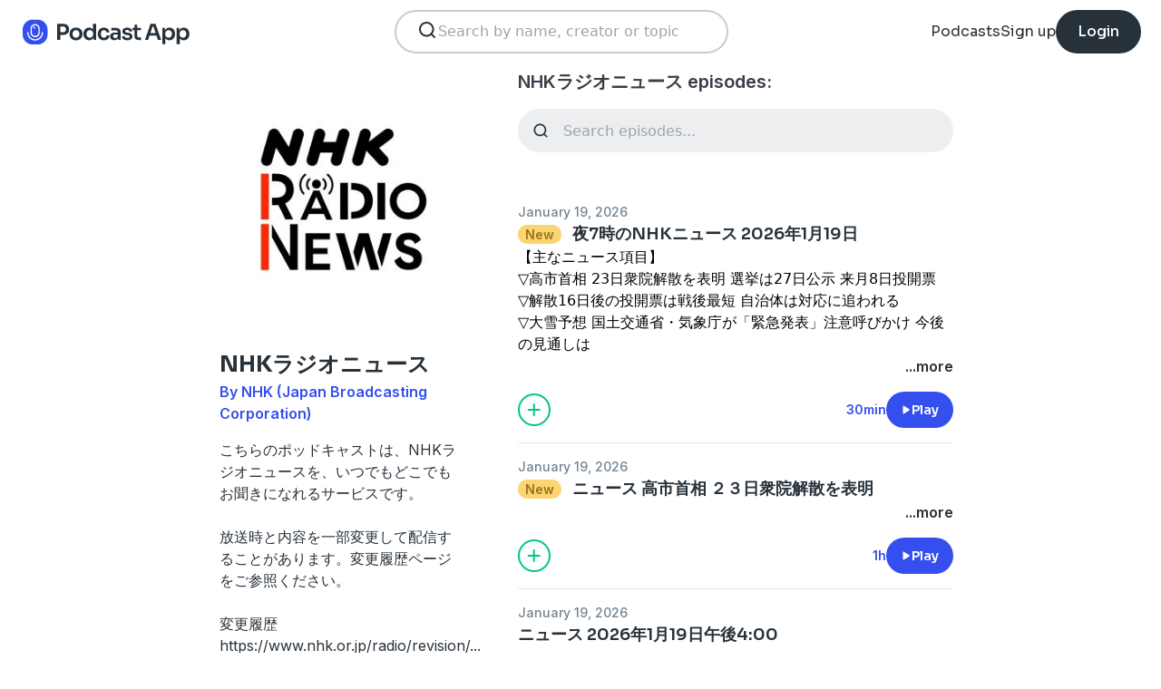

--- FILE ---
content_type: text/html; charset=utf-8
request_url: https://podcast.app/nhkrazioniyu-su-p38120
body_size: 23259
content:
<!DOCTYPE html><html lang="en"><head><meta charSet="utf-8"/><meta http-equiv="x-ua-compatible" content="ie=edge"/><meta name="viewport" content="width=device-width, initial-scale=1.0, user-scalable=0, viewport-fit=cover"/><title>NHKラジオニュース podcast - Free on The Podcast App</title><link rel="canonical" href="https://podcast.app/nhkrazioniyu-su-p38120"/><meta name="description" content="こちらのポッドキャストは、NHKラジオニュースを、いつでもどこでもお聞きになれるサービスです。
放送時と内容を一部変更して配信することがあります。変更履歴ページをご参照ください。
変更履歴 https://www.nhk.or.jp/radio/revision/"/><link rel="preload" href="https://podcast-api-images.s3.amazonaws.com/corona/show/38120/logo_300x300.jpeg" as="image" fetchPriority="high"/><meta name="title" content="NHKラジオニュース podcast - Free on The Podcast App"/><meta name="author" content="NHK (Japan Broadcasting Corporation)"/><meta name="keywords" content="NHKラジオニュース, NHK (Japan Broadcasting Corporation), download, listen free, Podcasts, podcast, podcast app, "/><meta name="robots" content="INDEX,FOLLOW"/><meta property="al:ios:app_name" content="The Podcast App"/><meta property="al:ios:app_store_id" content="1199070742"/><meta property="al:ios:url" content="https://podcast.app/nhkrazioniyu-su-p38120"/><meta property="og:title" content="NHKラジオニュース by NHK (Japan Broadcasting Corporation)"/><meta property="og:image" content="https://podcast-api-images.s3.amazonaws.com/corona/show/38120/logo_300x300.jpeg"/><meta property="og:site_name" content="The Podcast App"/><meta property="og:type" content="article"/><meta property="og:url" content="https://podcast.app/nhkrazioniyu-su-p38120"/><meta property="og:description" content="こちらのポッドキャストは、NHKラジオニュースを、いつでもどこでもお聞きになれるサービスです。
放送時と内容を一部変更して配信することがあります。変更履歴ページをご参照ください。
変更履歴 https://www.nhk.or.jp/radio/revision/"/><meta name="twitter:site" content="@thepodcastapp"/><meta name="twitter:title" content="NHKラジオニュース by NHK (Japan Broadcasting Corporation)"/><meta name="twitter:description" content="こちらのポッドキャストは、NHKラジオニュースを、いつでもどこでもお聞きになれるサービスです。
放送時と内容を一部変更して配信することがあります。変更履歴ページをご参照ください。
変更履歴 https://www.nhk.or.jp/radio/revision/"/><meta name="twitter:image" content="https://podcast-api-images.s3.amazonaws.com/corona/show/38120/logo_300x300.jpeg"/><meta name="twitter:image:alt" content="NHKラジオニュース podcast"/><meta name="twitter:url" content="https://podcast.app/nhkrazioniyu-su-p38120"/><meta name="twitter:app:country" content="US"/><meta name="twitter:app:name:iphone" content="The podcast App"/><meta name="twitter:app:id:iphone" content="1199070742"/><meta name="twitter:app:url:iphone" content="https://podcast.app/nhkrazioniyu-su-p38120"/><meta name="twitter:app:name:ipad" content="The Podcast App"/><meta name="twitter:app:id:ipad" content="1199070742"/><meta name="twitter:app:url:ipad" content="https://podcast.app/nhkrazioniyu-su-p38120"/><script type="application/ld+json">{"@context":"https://schema.org/","@type":"PodcastSeries","name":"NHKラジオニュース","description":"こちらのポッドキャストは、NHKラジオニュースを、いつでもどこでもお聞きになれるサービスです。\n放送時と内容を一部変更して配信することがあります。変更履歴ページをご参照ください。\n変更履歴 https://www.nhk.or.jp/radio/revision/","aggregateRating":{"@type":"AggregateRating","ratingValue":"4.2","ratingCount":540}}</script><meta name="next-head-count" content="34"/><link rel="shortcut icon" href="/images/logo.png" type="image/x-icon"/><link rel="dns-prefetch" href="https://www.googletagmanager.com"/><link rel="dns-prefetch" href="https://connect.facebook.net"/><link rel="dns-prefetch" href="https://scripts.clarity.ms"/><link rel="preconnect" href="https://podcast-api-images.s3.amazonaws.com" crossorigin="anonymous"/><link rel="dns-prefetch" href="https://podcast-api-images.s3.amazonaws.com"/><link rel="preconnect" href="https://fonts.gstatic.com/s/inter/v18/UcC73FwrK3iLTeHuS_nVMrMxCp50SjIa2JL7W0Q5n-wU.woff2" as="font" type="font/woff2" crossorigin="anonymous"/><link rel="preconnect" href="https://fonts.gstatic.com/s/inter/v18/UcC73FwrK3iLTeHuS_nVMrMxCp50SjIa2ZL7W0Q5n-wU.woff2" as="font" type="font/woff2" crossorigin="anonymous"/><link rel="preconnect" href="https://fonts.gstatic.com/s/inter/v18/UcC73FwrK3iLTeHuS_nVMrMxCp50SjIa25L7W0Q5n-wU.woff2" as="font" type="font/woff2" crossorigin="anonymous"/><link rel="preconnect" href="https://fonts.gstatic.com/s/sora/v12/xMQbuFFYT72XzQUpDqW1KX4.woff2" as="font" type="font/woff2" crossorigin="anonymous"/><link rel="preconnect" href="https://fonts.gstatic.com/s/inter/v18/UcC73FwrK3iLTeHuS_nVMrMxCp50SjIa1ZL7W0Q5nw.woff2" as="font" type="font/woff2" crossorigin="anonymous"/><link rel="preload" href="/images/search.svg" as="image"/><link rel="preload" href="/images/menu.svg" as="image"/><link rel="preload" href="/images/stores/app-store-dark.svg" as="image"/><link rel="preload" href="/images/stores/play-store-dark.svg" as="image"/><link rel="preload" href="/images/compact-doorslam-bg-illustration@2x.png" as="image" fetchPriority="high"/><link rel="preload" href="/_next/static/css/e8fcfda1b60d2328.css" as="style"/><link rel="stylesheet" href="/_next/static/css/e8fcfda1b60d2328.css" data-n-g=""/><noscript data-n-css=""></noscript><script defer="" nomodule="" src="/_next/static/chunks/polyfills-c67a75d1b6f99dc8.js"></script><script src="/_next/static/chunks/webpack-1bf6759874be67ba.js" defer=""></script><script src="/_next/static/chunks/framework-0c7baedefba6b077.js" defer=""></script><script src="/_next/static/chunks/main-b1c870cd799b644f.js" defer=""></script><script src="/_next/static/chunks/pages/_app-694f6636754058dc.js" defer=""></script><script src="/_next/static/chunks/74dd9c48-ce06c3e2e9b22c56.js" defer=""></script><script src="/_next/static/chunks/41155975-caa0b14e1ebbee07.js" defer=""></script><script src="/_next/static/chunks/cb355538-dbc14caaa82355c9.js" defer=""></script><script src="/_next/static/chunks/846-6a1c1b8aef8fa4c7.js" defer=""></script><script src="/_next/static/chunks/622-bd38ae1761f177c2.js" defer=""></script><script src="/_next/static/chunks/311-80511dbae695c5f3.js" defer=""></script><script src="/_next/static/chunks/374-ab96733d3ef5e110.js" defer=""></script><script src="/_next/static/chunks/415-3a083e4f28fa2980.js" defer=""></script><script src="/_next/static/chunks/494-a1c458d94238fee0.js" defer=""></script><script src="/_next/static/chunks/pages/podcasts/%5Bpid%5D-f8c9feb58515a502.js" defer=""></script><script src="/_next/static/bNkPDwcBfLuJazTEuzwml/_buildManifest.js" defer=""></script><script src="/_next/static/bNkPDwcBfLuJazTEuzwml/_ssgManifest.js" defer=""></script></head><body><noscript><iframe src="https://www.googletagmanager.com/ns.html?id=GTM-NSM2WR2" height="0" width="0" style="display:none;visibility:hidden"></iframe></noscript><div id="__next"><div class="hidden"><main class="mx-2 flex w-full flex-col rounded-2xl bg-white p-6 opacity-100 md:mx-0 md:w-80"><header class="mb-6 flex flex-col gap-y-4"><section class="flex flex-row justify-end"><button><img src="/images/close.svg" class="h-6 w-6" alt="Close"/> </button></section><h2 class="w-full break-words px-1 text-left font-sora text-xl font-bold">Share NHKラジオニュース</h2></header><span class="flex flex-row items-center gap-x-4 rounded-xl border border-white p-2 font-inter text-lg text-light-black hover:cursor-pointer hover:bg-light-gray"><span class="rounded-full border border-blue bg-blue p-2 text-white"><svg stroke="currentColor" fill="currentColor" stroke-width="0" viewBox="0 0 512 512" class="h-5 w-5" height="1em" width="1em" xmlns="http://www.w3.org/2000/svg"><path d="M326.612 185.391c59.747 59.809 58.927 155.698.36 214.59-.11.12-.24.25-.36.37l-67.2 67.2c-59.27 59.27-155.699 59.262-214.96 0-59.27-59.26-59.27-155.7 0-214.96l37.106-37.106c9.84-9.84 26.786-3.3 27.294 10.606.648 17.722 3.826 35.527 9.69 52.721 1.986 5.822.567 12.262-3.783 16.612l-13.087 13.087c-28.026 28.026-28.905 73.66-1.155 101.96 28.024 28.579 74.086 28.749 102.325.51l67.2-67.19c28.191-28.191 28.073-73.757 0-101.83-3.701-3.694-7.429-6.564-10.341-8.569a16.037 16.037 0 0 1-6.947-12.606c-.396-10.567 3.348-21.456 11.698-29.806l21.054-21.055c5.521-5.521 14.182-6.199 20.584-1.731a152.482 152.482 0 0 1 20.522 17.197zM467.547 44.449c-59.261-59.262-155.69-59.27-214.96 0l-67.2 67.2c-.12.12-.25.25-.36.37-58.566 58.892-59.387 154.781.36 214.59a152.454 152.454 0 0 0 20.521 17.196c6.402 4.468 15.064 3.789 20.584-1.731l21.054-21.055c8.35-8.35 12.094-19.239 11.698-29.806a16.037 16.037 0 0 0-6.947-12.606c-2.912-2.005-6.64-4.875-10.341-8.569-28.073-28.073-28.191-73.639 0-101.83l67.2-67.19c28.239-28.239 74.3-28.069 102.325.51 27.75 28.3 26.872 73.934-1.155 101.96l-13.087 13.087c-4.35 4.35-5.769 10.79-3.783 16.612 5.864 17.194 9.042 34.999 9.69 52.721.509 13.906 17.454 20.446 27.294 10.606l37.106-37.106c59.271-59.259 59.271-155.699.001-214.959z"></path></svg></span> <!-- -->Copy link</span><hr class="my-1 w-full opacity-80"/><a href="/cdn-cgi/l/email-protection#f5ca979a918cc89d81818586d0c6b4d0c7b3d0c7b3859a9196948681db948585d0c7b39b9d9e87948f9c9a9b9c8c80d88680d885c6cdc4c7c5d0c6b3808198aa869a80879690d0c6b1829097d0c7c3808198aa9890919c8098d0c6b1869d948790" target="_blank" class="flex flex-row items-center gap-x-4 rounded-xl border border-white p-2 font-inter text-lg text-light-black hover:cursor-pointer hover:bg-light-gray"><span class="rounded-full border border-blue bg-blue p-2 text-white"><svg stroke="currentColor" fill="currentColor" stroke-width="0" viewBox="0 0 512 512" class="h-5 w-5" height="1em" width="1em" xmlns="http://www.w3.org/2000/svg"><path d="M502.3 190.8c3.9-3.1 9.7-.2 9.7 4.7V400c0 26.5-21.5 48-48 48H48c-26.5 0-48-21.5-48-48V195.6c0-5 5.7-7.8 9.7-4.7 22.4 17.4 52.1 39.5 154.1 113.6 21.1 15.4 56.7 47.8 92.2 47.6 35.7.3 72-32.8 92.3-47.6 102-74.1 131.6-96.3 154-113.7zM256 320c23.2.4 56.6-29.2 73.4-41.4 132.7-96.3 142.8-104.7 173.4-128.7 5.8-4.5 9.2-11.5 9.2-18.9v-19c0-26.5-21.5-48-48-48H48C21.5 64 0 85.5 0 112v19c0 7.4 3.4 14.3 9.2 18.9 30.6 23.9 40.7 32.4 173.4 128.7 16.8 12.2 50.2 41.8 73.4 41.4z"></path></svg></span> <!-- -->Share to email</a><hr class="my-1 w-full opacity-80"/><a href="https://www.facebook.com/sharer/sharer.php?u=https%3A%2F%2Fpodcast.app%2Fnhkrazioniyu-su-p38120%3Futm_source%3Dweb%26utm_medium%3Dshare" target="_blank" class="flex flex-row items-center gap-x-4 rounded-xl border border-white p-2 font-inter text-lg text-light-black hover:cursor-pointer hover:bg-light-gray"><span class="rounded-full border border-blue bg-blue p-2 text-white"><svg stroke="currentColor" fill="currentColor" stroke-width="0" viewBox="0 0 448 512" class="h-5 w-5" height="1em" width="1em" xmlns="http://www.w3.org/2000/svg"><path d="M400 32H48A48 48 0 0 0 0 80v352a48 48 0 0 0 48 48h137.25V327.69h-63V256h63v-54.64c0-62.15 37-96.48 93.67-96.48 27.14 0 55.52 4.84 55.52 4.84v61h-31.27c-30.81 0-40.42 19.12-40.42 38.73V256h68.78l-11 71.69h-57.78V480H400a48 48 0 0 0 48-48V80a48 48 0 0 0-48-48z"></path></svg></span> <!-- -->Share to Facebook</a><hr class="my-1 w-full opacity-80"/><a class="flex flex-row items-center gap-x-4 rounded-xl border border-white p-2 font-inter text-lg text-light-black hover:cursor-pointer hover:bg-light-gray" href="https://twitter.com/intent/tweet?text=https%3A%2F%2Fpodcast.app%2Fnhkrazioniyu-su-p38120%3Futm_source%3Dweb%26utm_medium%3Dshare" target="_blank"><span class="rounded-full border border-blue bg-blue p-2 text-white"><svg stroke="currentColor" fill="currentColor" stroke-width="0" viewBox="0 0 512 512" class="h-5 w-5" height="1em" width="1em" xmlns="http://www.w3.org/2000/svg"><path d="M389.2 48h70.6L305.6 224.2 487 464H345L233.7 318.6 106.5 464H35.8L200.7 275.5 26.8 48H172.4L272.9 180.9 389.2 48zM364.4 421.8h39.1L151.1 88h-42L364.4 421.8z"></path></svg></span> <!-- -->Share to X</a></main></div><div class="hidden"><div class="z-40 flex flex-col items-center justify-center rounded-3xl border border-light-black bg-white"><header class="flex w-full flex-row justify-end px-4 pt-4"><img src="/images/close.svg" alt="Close" class="h-6 w-6 hover:cursor-pointer"/></header><article class="flex w-full flex-col items-center justify-center rounded-6xl py-8"><img src="/images/logo.png" alt="Podcast App" class="mb-5 h-12 w-12"/><h1 class="mx-8 mb-8 text-center font-sora text-4xl font-bold md:mx-32">Sign up to save your podcasts</h1><form class="flex w-4/5 flex-col gap-y-5 md:w-3/4"><div class="flex flex-col gap-y-3"><label class="font-inter text-base font-medium text-light-black">Email address</label><div class="flex flex-row items-center gap-x-1 rounded-full border-2 bg-input-background px-4 py-3 border-pagination-border-gray focus-within:border-blue"><img src="/images/signup_email-field.svg" alt="Email" class="h-8 w-8 flex-grow-0"/><input class="flex-grow bg-input-background placeholder:font-inter placeholder:text-base placeholder:font-medium placeholder:text-pill-back placeholder:opacity-40 focus:outline-none" type="email" placeholder="name@domain.com" value=""/></div></div><div class="flex flex-col gap-y-3"><label class="font-inter text-base font-medium text-light-black">Password</label><div class="flex flex-row items-center gap-x-1 rounded-full border-2 bg-input-background px-4 py-3 border-pagination-border-gray focus-within:border-blue"><img src="/images/signup_password-field.svg" alt="Password" class="h-8 w-8 flex-grow-0"/><input class="flex-grow bg-input-background placeholder:font-inter placeholder:text-base placeholder:font-medium placeholder:text-pill-back placeholder:opacity-40 focus:outline-none" type="password" placeholder="Password" value=""/></div></div><button class="group flex w-full items-center justify-center rounded-full border border-blue bg-blue py-4 hover:bg-white" type="submit"><span class="font-sora text-base font-bold leading-6 tracking-tight text-white group-hover:text-blue">Register</span></button></form><div class="relative my-8 flex w-4/5 flex-row items-center md:w-3/4"><hr class=" flex-grow border border-pagination-border-gray"/><span class="mx-6 font-inter text-base font-medium text-light-black">Or</span><hr class=" flex-grow border border-pagination-border-gray"/></div><section class="flex w-4/5 flex-col gap-y-5 md:w-3/4"><button class="flex  flex-row items-center justify-center rounded-full border border-pagination-border-gray px-3 py-4 hover:bg-pagination-border-gray"><img src="/images/auth/signup_google.svg" alt="Continue with Google" class="h-7.5 w-7.5 flex-grow-0"/><span class="flex-grow font-inter text-base font-medium tracking-normal text-light-black">Continue with Google</span></button></section><section class="mt-7 flex w-4/5 flex-col items-center justify-center gap-y-8 md:w-3/4"><span class="font-inter text-base font-medium text-light-black">Already have an account?<!-- --> <a class="font-bold text-blue hover:underline" href="/signin">Log in here.</a></span></section></article></div></div><div class="left-0 top-0 mb-4 h-15 w-15 bg-white"></div><nav class="absolute left-0 top-0 z-10 flex w-full flex-col  bg-white"><section class="flex h-17.5 flex-row items-center justify-between p-5 md:p-5.5"><a href="/"><img src="/images/logo.svg" alt="Podcast App" class="h-7.5 w-auto"/></a><section class="flex gap-x-7.5 md:hidden "><img src="/images/search.svg" alt="Search" class="h-6 w-auto undefined"/><img src="/images/menu.svg" alt="Menu" class="h-6 w-auto"/></section><section class="hidden flex-row md:flex"><form class="w-96 px-2"><div class="my-2 flex h-12 w-full flex-row rounded-full border-2 border-search-border-gray bg-white px-5.5 py-2"><div class="flex w-full flex-row gap-x-2 "><img src="/images/search.svg" class="h-6 w-6" alt="Search..."/><input class="h- flex-grow appearance-none" type="text" placeholder="Search by name, creator or topic" value=""/></div></div></form></section><section class="hidden flex-row items-center gap-x-7.5 md:flex"><a class="font-sora text-base text-light-black hover:underline" href="/shows">Podcasts</a><a class="font-sora text-base text-light-black hover:underline" href="/register">Sign up</a><a class="flex h-12 items-center justify-center rounded-3xl bg-light-black px-6 hover:opacity-80" href="/signin"><span class="font-sora text-base font-medium text-white">Login</span></a></section></section><section class="hidden"><form class="w-full px-2"><div class="my-2 flex h-12 w-full flex-row rounded-full border-2 border-search-border-gray bg-white px-5.5 py-2"><div class="flex w-full flex-row gap-x-2"><img src="/images/search.svg" class="h-6 w-6" alt="Search..."/><input class="flex-grow appearance-none" type="text" placeholder="Search by name, creator or topic" value=""/></div></div></form><a class="mx-5.5  bg-white p-4 text-center font-sora text-lg text-light-black" href="/shows">Podcasts</a><div class="flex w-full items-center justify-center"><hr class="w-96/100 border-light-gray bg-light-gray"/></div><a class="mx-5.5  bg-white p-4 text-center font-sora text-lg text-light-black" href="/signin">Login</a><a class="mx-5.5 rounded-full bg-blue p-4 text-center font-sora text-lg text-white" href="/register">Sign up</a></section></nav><div class="flex flex-col md:mx-auto md:w-2/3 md:flex-row md:gap-x-2"><div itemscope="" itemType="https://schema.org/PodcastSeries" class="md:w-2/5"><meta name="name" content="NHKラジオニュース"/><meta name="description" content="こちらのポッドキャストは、NHKラジオニュースを、いつでもどこでもお聞きになれるサービスです。
放送時と内容を一部変更して配信することがあります。変更履歴ページをご参照ください。
変更履歴 https://www.nhk.or.jp/radio/revision/"/><div><section class="mx-auto flex flex-col justify-start p-4 md:w-10/12 md:justify-between md:pl-0"><header class="flex flex-row space-x-4 md:flex-col md:space-x-0 "><img src="https://podcast-api-images.s3.amazonaws.com/corona/show/38120/logo_300x300.jpeg" class="h-32 w-32 rounded-xl md:h-auto md:w-full" alt="NHKラジオニュース"/><section class="flex flex-col md:mt-6"><h1 class="w-full break-words text-left font-sora text-2xl font-bold leading-9 text-light-black">NHKラジオニュース</h1><p class="font-inter text-base font-semibold leading-6 text-blue">By NHK (Japan Broadcasting Corporation)</p></section></header><article class="flex flex-col space-y-2 py-2"><div class="styled-description font-inter text-base font-normal leading-6 text-light-black">こちらのポッドキャストは、NHKラジオニュースを、いつでもどこでもお聞きになれるサービスです。</div><div class="styled-description font-inter text-base font-normal leading-6 text-light-black">放送時と内容を一部変更して配信することがあります。変更履歴ページをご参照ください。</div><div class="styled-description font-inter text-base font-normal leading-6 text-light-black">変更履歴 https://www.nhk.or.jp/radio/revision/<!-- -->...<!-- --> <span class="font-bold hover:cursor-pointer">more</span></div><section class="hidden"><span class="font-inter text-base font-bold"></span></section></article><ul class="hidden flex-col md:flex"></ul><section class="flex w-full flex-row gap-x-3 py-2"><button class="flex w-full flex-row items-center justify-center gap-x-2 rounded-full border px-2 py-3 text-center font-inter text-sm font-medium border-blue bg-blue text-white"><img src="/images/add_favorites.svg" alt="Share" class="h-6 w-6"/>Add to Favorites</button><button class="flex w-full flex-row items-center justify-center gap-x-2 rounded-full border border-light-gray px-2 py-3 text-center font-inter text-sm font-medium text-light-black md:hover:bg-light-gray"><img src="/images/share.svg" alt="Share" class="h-6 w-6"/>Share</button></section><hr class="my-2 opacity-70"/><section itemscope="" itemProp="aggregateRating" itemType="https://schema.org/AggregateRating" class="flex items-center justify-between p-2"><div class="flex flex-row items-center space-x-2"><ul class="flex flex-row items-center justify-center gap-x-0.5"><li><img src="/images/star-full.svg" alt="4.2" class="h-5 w-5"/></li><li><img src="/images/star-full.svg" alt="4.2" class="h-5 w-5"/></li><li><img src="/images/star-full.svg" alt="4.2" class="h-5 w-5"/></li><li><img src="/images/star-full.svg" alt="4.2" class="h-5 w-5"/></li><li><img src="/images/star-half.svg" alt="4.2" class="h-5 w-5"/></li></ul><p class="font-inter text-xl font-bold  text-light-black" itemProp="ratingValue">4.2</p></div><p class="flex-grow gap-x-2 text-right font-inter text-base font-medium leading-6 text-light-black"><span itemProp="reviewCount" class="hidden">540</span>540 ratings</p><div itemProp="itemReviewed" itemscope="" itemType="https://schema.org/PodcastSeries"><meta itemProp="name" content="NHKラジオニュース"/><meta itemProp="description" content="こちらのポッドキャストは、NHKラジオニュースを、いつでもどこでもお聞きになれるサービスです。
放送時と内容を一部変更して配信することがあります。変更履歴ページをご参照ください。
変更履歴 https://www.nhk.or.jp/radio/revision/"/></div></section><hr class="my-2 opacity-70"/><section class="flex flex-row justify-between py-2 md:flex-col md:py-0"><a href="https://itunes.apple.com/us/app/the-podcast-app/id1199070742?mt=8" class="w-full"><img src="/images/stores/app-store-dark.svg" alt="Download on the App Store" class="h-auto w-full md:hidden"/></a><section class="hidden flex-col gap-y-5 py-4 md:flex"><a href="https://itunes.apple.com/us/app/the-podcast-app/id1199070742?mt=8"><img src="/images/stores/app-store-dark.svg" alt="Download on the App Store" class="h-auto w-full"/></a><a href="https://play.google.com/store/apps/details?id=com.streema.podcast&amp;hl=en"><img alt="Get it on Google Play" loading="lazy" width="298" height="88" decoding="async" data-nimg="1" class="h-auto w-full" style="color:transparent" src="/images/stores/play-store-dark.svg"/></a></section></section><hr class="my-2 opacity-70 md:hidden"/><div class="hidden md:block"><article class="m-4 flex flex-col gap-y-3 rounded-3xl bg-blue bg-opacity-10 p-7 md:m-0"><h2 class="break-words font-sora text-xl font-semibold">FAQs about NHKラジオニュース:</h2><section><h3 class="break-words font-inter text-base font-bold leading-6 text-light-black">How many episodes does NHKラジオニュース have?</h3><p class="break-words font-inter text-base font-normal leading-6 text-light-black">The podcast currently has 25,702 episodes available.</p></section></article></div></section></div></div><section class="mx-auto flex w-full flex-col px-4 md:w-3/5"><h2 class="font-inter text-xl font-semibold text-black">NHKラジオニュース episodes:</h2><form class="w-full"><input class="episode-search my-4 h-12 w-full appearance-none rounded-full bg-light-gray px-4 py-2 text-left placeholder:text-left" type="text" placeholder="Search episodes..." value=""/></form><ul class="md:mt-8"><li><article class="my-2 flex flex-col gap-y-1"><a class="font-inter text-sm font-medium text-title-gray" title="夜7時のNHKニュース 2026年1月19日 - NHKラジオニュース" rel="nofollow" href="/ye-7shi-nonhkniyu-su-2026nian-1yue-19ri-e438856897">January 19, 2026</a><a title="夜7時のNHKニュース 2026年1月19日 - NHKラジオニュース" rel="nofollow" class="font-sora text-lg font-semibold text-light-black" href="/ye-7shi-nonhkniyu-su-2026nian-1yue-19ri-e438856897">夜7時のNHKニュース 2026年1月19日</a><div><a class="line-clamp-2" title="夜7時のNHKニュース 2026年1月19日 - NHKラジオニュース" rel="nofollow" href="/ye-7shi-nonhkniyu-su-2026nian-1yue-19ri-e438856897"><div>【主なニュース項目】</div><div>▽高市首相 23日衆院解散を表明 選挙は27日公示 来月8日投開票</div><div>▽解散16日後の投開票は戦後最短 自治体は対応に追われる</div><div>▽大雪予想 国土交通省・気象庁が「緊急発表」注意呼びかけ 今後の見通しは</div></a><div class="flex flex-row justify-end"><span class="font-inter text-base font-semibold text-light-black hover:cursor-pointer">...more</span></div></div><section class="mt-4 flex flex-row items-center justify-between"><img src="/images/add_listenlater.svg" alt="Listen Later" class="h-9 w-auto hover:cursor-pointer"/><nav class="flex flex-row items-center gap-x-4"><span class="font-inter text-sm font-semibold text-blue">30min</span><button class="flex flex-row items-center gap-x-2 rounded-full bg-blue px-4 py-2 font-sora text-sm font-semibold leading-6 text-white"><img src="/images/play.svg" alt="夜7時のNHKニュース 2026年1月19日" class="h-3 w-3"/>Play</button></nav></section></article><hr class="my-4 w-full text-header-shadow-gray"/></li><li><article class="my-2 flex flex-col gap-y-1"><a class="font-inter text-sm font-medium text-title-gray" title="ニュース 高市首相 ２３日衆院解散を表明 - NHKラジオニュース" rel="nofollow" href="/niyu-su-gao-shi-shou-xiang-23ri-zhong-yuan-jie-san-wobiao-ming-e438856093">January 19, 2026</a><a title="ニュース 高市首相 ２３日衆院解散を表明 - NHKラジオニュース" rel="nofollow" class="font-sora text-lg font-semibold text-light-black" href="/niyu-su-gao-shi-shou-xiang-23ri-zhong-yuan-jie-san-wobiao-ming-e438856093">ニュース 高市首相 ２３日衆院解散を表明</a><div><a class="line-clamp-2" title="ニュース 高市首相 ２３日衆院解散を表明 - NHKラジオニュース" rel="nofollow" href="/niyu-su-gao-shi-shou-xiang-23ri-zhong-yuan-jie-san-wobiao-ming-e438856093"><div></div></a><div class="flex flex-row justify-end"><span class="font-inter text-base font-semibold text-light-black hover:cursor-pointer">...more</span></div></div><section class="mt-4 flex flex-row items-center justify-between"><img src="/images/add_listenlater.svg" alt="Listen Later" class="h-9 w-auto hover:cursor-pointer"/><nav class="flex flex-row items-center gap-x-4"><span class="font-inter text-sm font-semibold text-blue">1h</span><button class="flex flex-row items-center gap-x-2 rounded-full bg-blue px-4 py-2 font-sora text-sm font-semibold leading-6 text-white"><img src="/images/play.svg" alt="ニュース 高市首相 ２３日衆院解散を表明" class="h-3 w-3"/>Play</button></nav></section></article><hr class="my-4 w-full text-header-shadow-gray"/></li><li><article class="my-2 flex flex-col gap-y-1"><a class="font-inter text-sm font-medium text-title-gray" title="ニュース 2026年1月19日午後4:00 - NHKラジオニュース" rel="nofollow" href="/niyu-su-2026nian-1yue-19ri-wu-hou-400-e438838702">January 19, 2026</a><a title="ニュース 2026年1月19日午後4:00 - NHKラジオニュース" rel="nofollow" class="font-sora text-lg font-semibold text-light-black" href="/niyu-su-2026nian-1yue-19ri-wu-hou-400-e438838702">ニュース 2026年1月19日午後4:00</a><div><a class="line-clamp-2" title="ニュース 2026年1月19日午後4:00 - NHKラジオニュース" rel="nofollow" href="/niyu-su-2026nian-1yue-19ri-wu-hou-400-e438838702"><div></div></a><div class="flex flex-row justify-end"><span class="font-inter text-base font-semibold text-light-black hover:cursor-pointer">...more</span></div></div><section class="mt-4 flex flex-row items-center justify-between"><img src="/images/add_listenlater.svg" alt="Listen Later" class="h-9 w-auto hover:cursor-pointer"/><nav class="flex flex-row items-center gap-x-4"><span class="font-inter text-sm font-semibold text-blue">5min</span><button class="flex flex-row items-center gap-x-2 rounded-full bg-blue px-4 py-2 font-sora text-sm font-semibold leading-6 text-white"><img src="/images/play.svg" alt="ニュース 2026年1月19日午後4:00" class="h-3 w-3"/>Play</button></nav></section></article><hr class="my-4 w-full text-header-shadow-gray"/></li><li><article class="my-2 flex flex-col gap-y-1"><a class="font-inter text-sm font-medium text-title-gray" title="ニュース 2026年1月19日午後3:00 - NHKラジオニュース" rel="nofollow" href="/niyu-su-2026nian-1yue-19ri-wu-hou-300-e438836229">January 19, 2026</a><a title="ニュース 2026年1月19日午後3:00 - NHKラジオニュース" rel="nofollow" class="font-sora text-lg font-semibold text-light-black" href="/niyu-su-2026nian-1yue-19ri-wu-hou-300-e438836229">ニュース 2026年1月19日午後3:00</a><div><a class="line-clamp-2" title="ニュース 2026年1月19日午後3:00 - NHKラジオニュース" rel="nofollow" href="/niyu-su-2026nian-1yue-19ri-wu-hou-300-e438836229"><div></div></a><div class="flex flex-row justify-end"><span class="font-inter text-base font-semibold text-light-black hover:cursor-pointer">...more</span></div></div><section class="mt-4 flex flex-row items-center justify-between"><img src="/images/add_listenlater.svg" alt="Listen Later" class="h-9 w-auto hover:cursor-pointer"/><nav class="flex flex-row items-center gap-x-4"><span class="font-inter text-sm font-semibold text-blue">5min</span><button class="flex flex-row items-center gap-x-2 rounded-full bg-blue px-4 py-2 font-sora text-sm font-semibold leading-6 text-white"><img src="/images/play.svg" alt="ニュース 2026年1月19日午後3:00" class="h-3 w-3"/>Play</button></nav></section></article><hr class="my-4 w-full text-header-shadow-gray"/></li><li><article class="my-2 flex flex-col gap-y-1"><a class="font-inter text-sm font-medium text-title-gray" title="ニュース 2026年1月19日午後2:00 - NHKラジオニュース" rel="nofollow" href="/niyu-su-2026nian-1yue-19ri-wu-hou-200-e438831266">January 19, 2026</a><a title="ニュース 2026年1月19日午後2:00 - NHKラジオニュース" rel="nofollow" class="font-sora text-lg font-semibold text-light-black" href="/niyu-su-2026nian-1yue-19ri-wu-hou-200-e438831266">ニュース 2026年1月19日午後2:00</a><div><a class="line-clamp-2" title="ニュース 2026年1月19日午後2:00 - NHKラジオニュース" rel="nofollow" href="/niyu-su-2026nian-1yue-19ri-wu-hou-200-e438831266"><div></div></a><div class="flex flex-row justify-end"><span class="font-inter text-base font-semibold text-light-black hover:cursor-pointer">...more</span></div></div><section class="mt-4 flex flex-row items-center justify-between"><img src="/images/add_listenlater.svg" alt="Listen Later" class="h-9 w-auto hover:cursor-pointer"/><nav class="flex flex-row items-center gap-x-4"><span class="font-inter text-sm font-semibold text-blue">10min</span><button class="flex flex-row items-center gap-x-2 rounded-full bg-blue px-4 py-2 font-sora text-sm font-semibold leading-6 text-white"><img src="/images/play.svg" alt="ニュース 2026年1月19日午後2:00" class="h-3 w-3"/>Play</button></nav></section></article><hr class="my-4 w-full text-header-shadow-gray"/></li><li><article class="my-2 flex flex-col gap-y-1"><a class="font-inter text-sm font-medium text-title-gray" title="ニュース 2026年1月19日午後1:00 - NHKラジオニュース" rel="nofollow" href="/niyu-su-2026nian-1yue-19ri-wu-hou-100-e438825555">January 19, 2026</a><a title="ニュース 2026年1月19日午後1:00 - NHKラジオニュース" rel="nofollow" class="font-sora text-lg font-semibold text-light-black" href="/niyu-su-2026nian-1yue-19ri-wu-hou-100-e438825555">ニュース 2026年1月19日午後1:00</a><div><a class="line-clamp-2" title="ニュース 2026年1月19日午後1:00 - NHKラジオニュース" rel="nofollow" href="/niyu-su-2026nian-1yue-19ri-wu-hou-100-e438825555"><div></div></a><div class="flex flex-row justify-end"><span class="font-inter text-base font-semibold text-light-black hover:cursor-pointer">...more</span></div></div><section class="mt-4 flex flex-row items-center justify-between"><img src="/images/add_listenlater.svg" alt="Listen Later" class="h-9 w-auto hover:cursor-pointer"/><nav class="flex flex-row items-center gap-x-4"><span class="font-inter text-sm font-semibold text-blue">5min</span><button class="flex flex-row items-center gap-x-2 rounded-full bg-blue px-4 py-2 font-sora text-sm font-semibold leading-6 text-white"><img src="/images/play.svg" alt="ニュース 2026年1月19日午後1:00" class="h-3 w-3"/>Play</button></nav></section></article><hr class="my-4 w-full text-header-shadow-gray"/></li><li><article class="my-2 flex flex-col gap-y-1"><a class="font-inter text-sm font-medium text-title-gray" title="ニュース 正午のNHKニュース 2026年1月19日 - NHKラジオニュース" rel="nofollow" href="/niyu-su-zheng-wu-nonhkniyu-su-2026nian-1yue-19ri-e438823471">January 19, 2026</a><a title="ニュース 正午のNHKニュース 2026年1月19日 - NHKラジオニュース" rel="nofollow" class="font-sora text-lg font-semibold text-light-black" href="/niyu-su-zheng-wu-nonhkniyu-su-2026nian-1yue-19ri-e438823471">ニュース 正午のNHKニュース 2026年1月19日</a><div><a class="line-clamp-2" title="ニュース 正午のNHKニュース 2026年1月19日 - NHKラジオニュース" rel="nofollow" href="/niyu-su-zheng-wu-nonhkniyu-su-2026nian-1yue-19ri-e438823471"><div>【主なニュース】</div><div>▽中道改革連合 綱領を発表“持続的経済成長へ転換”など5つの柱</div><div>▽スペインの高速鉄道脱線 別の車両衝突 21人死亡</div><div>▽柏崎刈羽原発 20日の再稼働見送りへ 装置の警報の設定ミス</div><div>▽最新のニュースは「らじる★らじる」やポッドキャスト「ＮＨＫラジオニュース」からもお聴きいただけます</div></a><div class="flex flex-row justify-end"><span class="font-inter text-base font-semibold text-light-black hover:cursor-pointer">...more</span></div></div><section class="mt-4 flex flex-row items-center justify-between"><img src="/images/add_listenlater.svg" alt="Listen Later" class="h-9 w-auto hover:cursor-pointer"/><nav class="flex flex-row items-center gap-x-4"><span class="font-inter text-sm font-semibold text-blue">15min</span><button class="flex flex-row items-center gap-x-2 rounded-full bg-blue px-4 py-2 font-sora text-sm font-semibold leading-6 text-white"><img src="/images/play.svg" alt="ニュース 正午のNHKニュース 2026年1月19日" class="h-3 w-3"/>Play</button></nav></section></article><hr class="my-4 w-full text-header-shadow-gray"/></li><li><article class="my-2 flex flex-col gap-y-1"><a class="font-inter text-sm font-medium text-title-gray" title="ニュース 2026年1月19日午前11:00 - NHKラジオニュース" rel="nofollow" href="/niyu-su-2026nian-1yue-19ri-wu-qian-1100-e438819722">January 19, 2026</a><a title="ニュース 2026年1月19日午前11:00 - NHKラジオニュース" rel="nofollow" class="font-sora text-lg font-semibold text-light-black" href="/niyu-su-2026nian-1yue-19ri-wu-qian-1100-e438819722">ニュース 2026年1月19日午前11:00</a><div><a class="line-clamp-2" title="ニュース 2026年1月19日午前11:00 - NHKラジオニュース" rel="nofollow" href="/niyu-su-2026nian-1yue-19ri-wu-qian-1100-e438819722"><div></div></a><div class="flex flex-row justify-end"><span class="font-inter text-base font-semibold text-light-black hover:cursor-pointer">...more</span></div></div><section class="mt-4 flex flex-row items-center justify-between"><img src="/images/add_listenlater.svg" alt="Listen Later" class="h-9 w-auto hover:cursor-pointer"/><nav class="flex flex-row items-center gap-x-4"><span class="font-inter text-sm font-semibold text-blue">5min</span><button class="flex flex-row items-center gap-x-2 rounded-full bg-blue px-4 py-2 font-sora text-sm font-semibold leading-6 text-white"><img src="/images/play.svg" alt="ニュース 2026年1月19日午前11:00" class="h-3 w-3"/>Play</button></nav></section></article><hr class="my-4 w-full text-header-shadow-gray"/></li><li><article class="my-2 flex flex-col gap-y-1"><a class="font-inter text-sm font-medium text-title-gray" title="ニュース 2026年1月19日午前10:00 - NHKラジオニュース" rel="nofollow" href="/niyu-su-2026nian-1yue-19ri-wu-qian-1000-e438814174">January 19, 2026</a><a title="ニュース 2026年1月19日午前10:00 - NHKラジオニュース" rel="nofollow" class="font-sora text-lg font-semibold text-light-black" href="/niyu-su-2026nian-1yue-19ri-wu-qian-1000-e438814174">ニュース 2026年1月19日午前10:00</a><div><a class="line-clamp-2" title="ニュース 2026年1月19日午前10:00 - NHKラジオニュース" rel="nofollow" href="/niyu-su-2026nian-1yue-19ri-wu-qian-1000-e438814174"><div></div></a><div class="flex flex-row justify-end"><span class="font-inter text-base font-semibold text-light-black hover:cursor-pointer">...more</span></div></div><section class="mt-4 flex flex-row items-center justify-between"><img src="/images/add_listenlater.svg" alt="Listen Later" class="h-9 w-auto hover:cursor-pointer"/><nav class="flex flex-row items-center gap-x-4"><span class="font-inter text-sm font-semibold text-blue">5min</span><button class="flex flex-row items-center gap-x-2 rounded-full bg-blue px-4 py-2 font-sora text-sm font-semibold leading-6 text-white"><img src="/images/play.svg" alt="ニュース 2026年1月19日午前10:00" class="h-3 w-3"/>Play</button></nav></section></article><hr class="my-4 w-full text-header-shadow-gray"/></li><li><article class="my-2 flex flex-col gap-y-1"><a class="font-inter text-sm font-medium text-title-gray" title="ニュース 2026年1月19日午前9:00 - NHKラジオニュース" rel="nofollow" href="/niyu-su-2026nian-1yue-19ri-wu-qian-900-e438812051">January 19, 2026</a><a title="ニュース 2026年1月19日午前9:00 - NHKラジオニュース" rel="nofollow" class="font-sora text-lg font-semibold text-light-black" href="/niyu-su-2026nian-1yue-19ri-wu-qian-900-e438812051">ニュース 2026年1月19日午前9:00</a><div><a class="line-clamp-2" title="ニュース 2026年1月19日午前9:00 - NHKラジオニュース" rel="nofollow" href="/niyu-su-2026nian-1yue-19ri-wu-qian-900-e438812051"><div></div></a><div class="flex flex-row justify-end"><span class="font-inter text-base font-semibold text-light-black hover:cursor-pointer">...more</span></div></div><section class="mt-4 flex flex-row items-center justify-between"><img src="/images/add_listenlater.svg" alt="Listen Later" class="h-9 w-auto hover:cursor-pointer"/><nav class="flex flex-row items-center gap-x-4"><span class="font-inter text-sm font-semibold text-blue">5min</span><button class="flex flex-row items-center gap-x-2 rounded-full bg-blue px-4 py-2 font-sora text-sm font-semibold leading-6 text-white"><img src="/images/play.svg" alt="ニュース 2026年1月19日午前9:00" class="h-3 w-3"/>Play</button></nav></section></article><hr class="my-4 w-full text-header-shadow-gray"/></li></ul><nav class="mb-2 flex h-15 w-full items-center rounded-full border border-light-gray"><ul class="flex w-full flex-row items-center justify-between p-1.5"><li><a rel="nofollow" class="flex h-12 w-15 items-center justify-center font-inter text-lg font-medium text-light-black opacity-60" href="/nhkrazioniyu-su-p38120">Prev</a></li><li><a rel="nofollow" class="flex h-12 items-center rounded-full px-5 font-inter text-lg font-medium bg-blue text-white" href="/nhkrazioniyu-su-p38120">1</a></li><li><a rel="nofollow" class="flex h-12 items-center rounded-full px-5 font-inter text-lg font-medium text-light-black" href="/nhkrazioniyu-su-p38120?page=2">2</a></li><li><a rel="nofollow" class="flex h-12 items-center rounded-full px-5 font-inter text-lg font-medium text-light-black" href="/nhkrazioniyu-su-p38120?page=3">3</a></li><li><a rel="nofollow" class="flex h-12 items-center rounded-full px-5 font-inter text-lg font-medium text-light-black" href="/nhkrazioniyu-su-p38120?page=4">4</a></li><li><a rel="nofollow" class="flex h-12 items-center rounded-full px-5 font-inter text-lg font-medium text-light-black" href="/nhkrazioniyu-su-p38120?page=5">5</a></li><li><a rel="nofollow" class="flex h-12 w-15 items-center justify-center font-inter text-lg font-medium text-light-black undefined" href="/nhkrazioniyu-su-p38120?page=2">Next</a></li></ul></nav></section></div><div class="block md:hidden"><article class="m-4 flex flex-col gap-y-3 rounded-3xl bg-blue bg-opacity-10 p-7 md:m-0"><h2 class="break-words font-sora text-xl font-semibold">FAQs about NHKラジオニュース:</h2><section><h3 class="break-words font-inter text-base font-bold leading-6 text-light-black">How many episodes does NHKラジオニュース have?</h3><p class="break-words font-inter text-base font-normal leading-6 text-light-black">The podcast currently has 25,702 episodes available.</p></section></article></div><section class="p-7 md:mx-auto md:my-11 md:w-2/3 md:p-0"><header class="flex flex-row"><h2 class="w-full text-left font-sora text-2xl font-bold text-light-black">More shows like NHKラジオニュース</h2></header><section class="grid grid-cols-2 justify-between gap-3.5 py-3.5 md:grid-cols-3 md:gap-5 lg:grid-cols-4 lg:gap-10"><a class="mx-auto min-h-fit w-full rounded-xl border border-light-gray p-2.5" title="【最新回のみ】飯田浩司のOK! Cozy up！ Podcast by ニッポン放送" href="/zui-xin-hui-nomi-fan-tian-hao-si-nook-cozy-up-podcast-p490567"><img alt="【最新回のみ】飯田浩司のOK! Cozy up！ Podcast by ニッポン放送" fetchpriority="low" loading="lazy" width="300" height="300" decoding="async" data-nimg="1" class="rounded-xl" style="color:transparent" srcSet="/_next/image?url=https%3A%2F%2Fpodcast-api-images.s3.amazonaws.com%2Fcorona%2Fshow%2F490567%2Flogo_300x300.jpeg&amp;w=384&amp;q=75 1x, /_next/image?url=https%3A%2F%2Fpodcast-api-images.s3.amazonaws.com%2Fcorona%2Fshow%2F490567%2Flogo_300x300.jpeg&amp;w=640&amp;q=75 2x" src="/_next/image?url=https%3A%2F%2Fpodcast-api-images.s3.amazonaws.com%2Fcorona%2Fshow%2F490567%2Flogo_300x300.jpeg&amp;w=640&amp;q=75"/><div class="flex flex-col gap-y-2 py-2"><h3 class="line-clamp-2 font-sora text-sm font-semibold">【最新回のみ】飯田浩司のOK! Cozy up！ Podcast</h3><p class="font-inter text-xs font-medium text-light-black"><span class="font-bold">181</span> Listeners</p></div></a><a class="mx-auto min-h-fit w-full rounded-xl border border-light-gray p-2.5" title="歴史を面白く学ぶコテンラジオ （COTEN RADIO） by COTEN inc." href="/li-shi-womian-bai-kuxue-bukotenrazio-coten-radio-p613390"><img alt="歴史を面白く学ぶコテンラジオ （COTEN RADIO） by COTEN inc." fetchpriority="low" loading="lazy" width="300" height="300" decoding="async" data-nimg="1" class="rounded-xl" style="color:transparent" srcSet="/_next/image?url=https%3A%2F%2Fpodcast-api-images.s3.amazonaws.com%2Fcorona%2Fshow%2F613390%2Flogo_300x300.jpeg&amp;w=384&amp;q=75 1x, /_next/image?url=https%3A%2F%2Fpodcast-api-images.s3.amazonaws.com%2Fcorona%2Fshow%2F613390%2Flogo_300x300.jpeg&amp;w=640&amp;q=75 2x" src="/_next/image?url=https%3A%2F%2Fpodcast-api-images.s3.amazonaws.com%2Fcorona%2Fshow%2F613390%2Flogo_300x300.jpeg&amp;w=640&amp;q=75"/><div class="flex flex-col gap-y-2 py-2"><h3 class="line-clamp-2 font-sora text-sm font-semibold">歴史を面白く学ぶコテンラジオ （COTEN RADIO）</h3><p class="font-inter text-xs font-medium text-light-black"><span class="font-bold">248</span> Listeners</p></div></a><a class="mx-auto min-h-fit w-full rounded-xl border border-light-gray p-2.5" title="PRESIDENT Online 音声版 by プレジデント社" href="/president-online-yin-sheng-ban-p1449018"><img alt="PRESIDENT Online 音声版 by プレジデント社" fetchpriority="low" loading="lazy" width="300" height="300" decoding="async" data-nimg="1" class="rounded-xl" style="color:transparent" srcSet="/_next/image?url=https%3A%2F%2Fpodcast-api-images.s3.amazonaws.com%2Fcorona%2Fshow%2F1449018%2Flogo_300x300.jpeg&amp;w=384&amp;q=75 1x, /_next/image?url=https%3A%2F%2Fpodcast-api-images.s3.amazonaws.com%2Fcorona%2Fshow%2F1449018%2Flogo_300x300.jpeg&amp;w=640&amp;q=75 2x" src="/_next/image?url=https%3A%2F%2Fpodcast-api-images.s3.amazonaws.com%2Fcorona%2Fshow%2F1449018%2Flogo_300x300.jpeg&amp;w=640&amp;q=75"/><div class="flex flex-col gap-y-2 py-2"><h3 class="line-clamp-2 font-sora text-sm font-semibold">PRESIDENT Online 音声版</h3><p class="font-inter text-xs font-medium text-light-black"><span class="font-bold">23</span> Listeners</p></div></a><a class="mx-auto min-h-fit w-full rounded-xl border border-light-gray p-2.5" title="ニュースの現場から by 朝日新聞ポッドキャスト" href="/niyu-sunoxian-chang-kara-p1475702"><img alt="ニュースの現場から by 朝日新聞ポッドキャスト" fetchpriority="low" loading="lazy" width="300" height="300" decoding="async" data-nimg="1" class="rounded-xl" style="color:transparent" srcSet="/_next/image?url=https%3A%2F%2Fpodcast-api-images.s3.amazonaws.com%2Fcorona%2Fshow%2F1475702%2Flogo_300x300.jpeg&amp;w=384&amp;q=75 1x, /_next/image?url=https%3A%2F%2Fpodcast-api-images.s3.amazonaws.com%2Fcorona%2Fshow%2F1475702%2Flogo_300x300.jpeg&amp;w=640&amp;q=75 2x" src="/_next/image?url=https%3A%2F%2Fpodcast-api-images.s3.amazonaws.com%2Fcorona%2Fshow%2F1475702%2Flogo_300x300.jpeg&amp;w=640&amp;q=75"/><div class="flex flex-col gap-y-2 py-2"><h3 class="line-clamp-2 font-sora text-sm font-semibold">ニュースの現場から</h3><p class="font-inter text-xs font-medium text-light-black"><span class="font-bold">47</span> Listeners</p></div></a><a class="mx-auto min-h-fit w-full rounded-xl border border-light-gray p-2.5" title="ヤング日経（サクッとわかるビジネスニュース） by ラジオNIKKEI" href="/yanguri-jing-sakutsutowakarubizinesuniyu-su-p1796336"><img alt="ヤング日経（サクッとわかるビジネスニュース） by ラジオNIKKEI" fetchpriority="low" loading="lazy" width="300" height="300" decoding="async" data-nimg="1" class="rounded-xl" style="color:transparent" srcSet="/_next/image?url=https%3A%2F%2Fpodcast-api-images.s3.amazonaws.com%2Fcorona%2Fshow%2F1796336%2Flogo_300x300.jpeg&amp;w=384&amp;q=75 1x, /_next/image?url=https%3A%2F%2Fpodcast-api-images.s3.amazonaws.com%2Fcorona%2Fshow%2F1796336%2Flogo_300x300.jpeg&amp;w=640&amp;q=75 2x" src="/_next/image?url=https%3A%2F%2Fpodcast-api-images.s3.amazonaws.com%2Fcorona%2Fshow%2F1796336%2Flogo_300x300.jpeg&amp;w=640&amp;q=75"/><div class="flex flex-col gap-y-2 py-2"><h3 class="line-clamp-2 font-sora text-sm font-semibold">ヤング日経（サクッとわかるビジネスニュース）</h3><p class="font-inter text-xs font-medium text-light-black"><span class="font-bold">18</span> Listeners</p></div></a><a class="mx-auto min-h-fit w-full rounded-xl border border-light-gray p-2.5" title="ニュースの学校 by 朝日新聞ポッドキャスト" href="/niyu-sunoxue-xiao-p1850261"><img alt="ニュースの学校 by 朝日新聞ポッドキャスト" fetchpriority="low" loading="lazy" width="300" height="300" decoding="async" data-nimg="1" class="rounded-xl" style="color:transparent" srcSet="/_next/image?url=https%3A%2F%2Fpodcast-api-images.s3.amazonaws.com%2Fcorona%2Fshow%2F1850261%2Flogo_300x300.jpeg&amp;w=384&amp;q=75 1x, /_next/image?url=https%3A%2F%2Fpodcast-api-images.s3.amazonaws.com%2Fcorona%2Fshow%2F1850261%2Flogo_300x300.jpeg&amp;w=640&amp;q=75 2x" src="/_next/image?url=https%3A%2F%2Fpodcast-api-images.s3.amazonaws.com%2Fcorona%2Fshow%2F1850261%2Flogo_300x300.jpeg&amp;w=640&amp;q=75"/><div class="flex flex-col gap-y-2 py-2"><h3 class="line-clamp-2 font-sora text-sm font-semibold">ニュースの学校</h3><p class="font-inter text-xs font-medium text-light-black"><span class="font-bold">14</span> Listeners</p></div></a><a class="mx-auto min-h-fit w-full rounded-xl border border-light-gray p-2.5" title="聴く講談社現代新書 by kodansha" href="/ting-kujiang-tan-she-xian-dai-xin-shu-p2107886"><img alt="聴く講談社現代新書 by kodansha" fetchpriority="low" loading="lazy" width="300" height="300" decoding="async" data-nimg="1" class="rounded-xl" style="color:transparent" srcSet="/_next/image?url=https%3A%2F%2Fpodcast-api-images.s3.amazonaws.com%2Fcorona%2Fshow%2F2107886%2Flogo_300x300.jpeg&amp;w=384&amp;q=75 1x, /_next/image?url=https%3A%2F%2Fpodcast-api-images.s3.amazonaws.com%2Fcorona%2Fshow%2F2107886%2Flogo_300x300.jpeg&amp;w=640&amp;q=75 2x" src="/_next/image?url=https%3A%2F%2Fpodcast-api-images.s3.amazonaws.com%2Fcorona%2Fshow%2F2107886%2Flogo_300x300.jpeg&amp;w=640&amp;q=75"/><div class="flex flex-col gap-y-2 py-2"><h3 class="line-clamp-2 font-sora text-sm font-semibold">聴く講談社現代新書</h3><p class="font-inter text-xs font-medium text-light-black"><span class="font-bold">13</span> Listeners</p></div></a><a class="mx-auto min-h-fit w-full rounded-xl border border-light-gray p-2.5" title="超リアルな行動心理学 by FERMONDO" href="/chao-riarunaxing-dong-xin-li-xue-p2513382"><img alt="超リアルな行動心理学 by FERMONDO" fetchpriority="low" loading="lazy" width="300" height="300" decoding="async" data-nimg="1" class="rounded-xl" style="color:transparent" srcSet="/_next/image?url=https%3A%2F%2Fpodcast-api-images.s3.amazonaws.com%2Fcorona%2Fshow%2F2513382%2Flogo_300x300.jpeg&amp;w=384&amp;q=75 1x, /_next/image?url=https%3A%2F%2Fpodcast-api-images.s3.amazonaws.com%2Fcorona%2Fshow%2F2513382%2Flogo_300x300.jpeg&amp;w=640&amp;q=75 2x" src="/_next/image?url=https%3A%2F%2Fpodcast-api-images.s3.amazonaws.com%2Fcorona%2Fshow%2F2513382%2Flogo_300x300.jpeg&amp;w=640&amp;q=75"/><div class="flex flex-col gap-y-2 py-2"><h3 class="line-clamp-2 font-sora text-sm font-semibold">超リアルな行動心理学</h3><p class="font-inter text-xs font-medium text-light-black"><span class="font-bold">24</span> Listeners</p></div></a><a class="mx-auto min-h-fit w-full rounded-xl border border-light-gray p-2.5" title="News Connect あなたと経済をつなぐ5分間 #ニュースコネクト by Chronicle" href="/news-connect-anatatojing-ji-wotsunagu5fen-jian-niyu-sukonekuto-p6030096"><img alt="News Connect あなたと経済をつなぐ5分間 #ニュースコネクト by Chronicle" fetchpriority="low" loading="lazy" width="300" height="300" decoding="async" data-nimg="1" class="rounded-xl" style="color:transparent" srcSet="/_next/image?url=https%3A%2F%2Fpodcast-api-images.s3.amazonaws.com%2Fcorona%2Fshow%2F6030096%2Flogo_300x300.jpeg&amp;w=384&amp;q=75 1x, /_next/image?url=https%3A%2F%2Fpodcast-api-images.s3.amazonaws.com%2Fcorona%2Fshow%2F6030096%2Flogo_300x300.jpeg&amp;w=640&amp;q=75 2x" src="/_next/image?url=https%3A%2F%2Fpodcast-api-images.s3.amazonaws.com%2Fcorona%2Fshow%2F6030096%2Flogo_300x300.jpeg&amp;w=640&amp;q=75"/><div class="flex flex-col gap-y-2 py-2"><h3 class="line-clamp-2 font-sora text-sm font-semibold">News Connect あなたと経済をつなぐ5分間 #ニュースコネクト</h3><p class="font-inter text-xs font-medium text-light-black"><span class="font-bold">22</span> Listeners</p></div></a><a class="mx-auto min-h-fit w-full rounded-xl border border-light-gray p-2.5" title="週刊文春Podcast by 「週刊文春」編集部" href="/zhou-kan-wen-chun-podcast-p6030178"><img alt="週刊文春Podcast by 「週刊文春」編集部" fetchpriority="low" loading="lazy" width="300" height="300" decoding="async" data-nimg="1" class="rounded-xl" style="color:transparent" srcSet="/_next/image?url=https%3A%2F%2Fpodcast-api-images.s3.amazonaws.com%2Fcorona%2Fshow%2F6030178%2Flogo_300x300.jpeg&amp;w=384&amp;q=75 1x, /_next/image?url=https%3A%2F%2Fpodcast-api-images.s3.amazonaws.com%2Fcorona%2Fshow%2F6030178%2Flogo_300x300.jpeg&amp;w=640&amp;q=75 2x" src="/_next/image?url=https%3A%2F%2Fpodcast-api-images.s3.amazonaws.com%2Fcorona%2Fshow%2F6030178%2Flogo_300x300.jpeg&amp;w=640&amp;q=75"/><div class="flex flex-col gap-y-2 py-2"><h3 class="line-clamp-2 font-sora text-sm font-semibold">週刊文春Podcast</h3><p class="font-inter text-xs font-medium text-light-black"><span class="font-bold">11</span> Listeners</p></div></a><a class="mx-auto min-h-fit w-full rounded-xl border border-light-gray p-2.5" title="もっと、豊臣兄弟！　ＮＨＫラジオ「ラジオ深夜便」 by NHK (Japan Broadcasting Corporation)" href="/motsuto-li-chen-xiong-di-nhkraziorazioshen-ye-bian-p6030298"><img alt="もっと、豊臣兄弟！　ＮＨＫラジオ「ラジオ深夜便」 by NHK (Japan Broadcasting Corporation)" fetchpriority="low" loading="lazy" width="300" height="300" decoding="async" data-nimg="1" class="rounded-xl" style="color:transparent" srcSet="/_next/image?url=https%3A%2F%2Fpodcast-api-images.s3.amazonaws.com%2Fcorona%2Fshow%2F6030298%2Flogo_300x300.png&amp;w=384&amp;q=75 1x, /_next/image?url=https%3A%2F%2Fpodcast-api-images.s3.amazonaws.com%2Fcorona%2Fshow%2F6030298%2Flogo_300x300.png&amp;w=640&amp;q=75 2x" src="/_next/image?url=https%3A%2F%2Fpodcast-api-images.s3.amazonaws.com%2Fcorona%2Fshow%2F6030298%2Flogo_300x300.png&amp;w=640&amp;q=75"/><div class="flex flex-col gap-y-2 py-2"><h3 class="line-clamp-2 font-sora text-sm font-semibold">もっと、豊臣兄弟！　ＮＨＫラジオ「ラジオ深夜便」</h3><p class="font-inter text-xs font-medium text-light-black"><span class="font-bold">4</span> Listeners</p></div></a><a class="mx-auto min-h-fit w-full rounded-xl border border-light-gray p-2.5" title="ながら日経 by ラジオNIKKEI" href="/nagarari-jing-p6031791"><img alt="ながら日経 by ラジオNIKKEI" fetchpriority="low" loading="lazy" width="300" height="300" decoding="async" data-nimg="1" class="rounded-xl" style="color:transparent" srcSet="/_next/image?url=https%3A%2F%2Fpodcast-api-images.s3.amazonaws.com%2Fcorona%2Fshow%2F6031791%2Flogo_300x300.jpeg&amp;w=384&amp;q=75 1x, /_next/image?url=https%3A%2F%2Fpodcast-api-images.s3.amazonaws.com%2Fcorona%2Fshow%2F6031791%2Flogo_300x300.jpeg&amp;w=640&amp;q=75 2x" src="/_next/image?url=https%3A%2F%2Fpodcast-api-images.s3.amazonaws.com%2Fcorona%2Fshow%2F6031791%2Flogo_300x300.jpeg&amp;w=640&amp;q=75"/><div class="flex flex-col gap-y-2 py-2"><h3 class="line-clamp-2 font-sora text-sm font-semibold">ながら日経</h3><p class="font-inter text-xs font-medium text-light-black"><span class="font-bold">33</span> Listeners</p></div></a><a class="mx-auto min-h-fit w-full rounded-xl border border-light-gray p-2.5" title="ワールドリポート　ＮＨＫラジオ「マイあさ！」 by NHK (Japan Broadcasting Corporation)" href="/wa-rudoripo-to-nhkraziomaiasa-p6034020"><img alt="ワールドリポート　ＮＨＫラジオ「マイあさ！」 by NHK (Japan Broadcasting Corporation)" fetchpriority="low" loading="lazy" width="300" height="300" decoding="async" data-nimg="1" class="rounded-xl" style="color:transparent" srcSet="/_next/image?url=https%3A%2F%2Fpodcast-api-images.s3.amazonaws.com%2Fcorona%2Fshow%2F6034020%2Flogo_300x300.jpeg&amp;w=384&amp;q=75 1x, /_next/image?url=https%3A%2F%2Fpodcast-api-images.s3.amazonaws.com%2Fcorona%2Fshow%2F6034020%2Flogo_300x300.jpeg&amp;w=640&amp;q=75 2x" src="/_next/image?url=https%3A%2F%2Fpodcast-api-images.s3.amazonaws.com%2Fcorona%2Fshow%2F6034020%2Flogo_300x300.jpeg&amp;w=640&amp;q=75"/><div class="flex flex-col gap-y-2 py-2"><h3 class="line-clamp-2 font-sora text-sm font-semibold">ワールドリポート　ＮＨＫラジオ「マイあさ！」</h3><p class="font-inter text-xs font-medium text-light-black"><span class="font-bold">7</span> Listeners</p></div></a><a class="mx-auto min-h-fit w-full rounded-xl border border-light-gray p-2.5" title="健康ライフ　ＮＨＫラジオ「マイあさ！」 by NHK (Japan Broadcasting Corporation)" href="/jian-kang-raihu-nhkraziomaiasa-p6037111"><img alt="健康ライフ　ＮＨＫラジオ「マイあさ！」 by NHK (Japan Broadcasting Corporation)" fetchpriority="low" loading="lazy" width="300" height="300" decoding="async" data-nimg="1" class="rounded-xl" style="color:transparent" srcSet="/_next/image?url=https%3A%2F%2Fpodcast-api-images.s3.amazonaws.com%2Fcorona%2Fshow%2F6037111%2Flogo_300x300.jpeg&amp;w=384&amp;q=75 1x, /_next/image?url=https%3A%2F%2Fpodcast-api-images.s3.amazonaws.com%2Fcorona%2Fshow%2F6037111%2Flogo_300x300.jpeg&amp;w=640&amp;q=75 2x" src="/_next/image?url=https%3A%2F%2Fpodcast-api-images.s3.amazonaws.com%2Fcorona%2Fshow%2F6037111%2Flogo_300x300.jpeg&amp;w=640&amp;q=75"/><div class="flex flex-col gap-y-2 py-2"><h3 class="line-clamp-2 font-sora text-sm font-semibold">健康ライフ　ＮＨＫラジオ「マイあさ！」</h3><p class="font-inter text-xs font-medium text-light-black"><span class="font-bold">10</span> Listeners</p></div></a><a class="mx-auto min-h-fit w-full rounded-xl border border-light-gray p-2.5" title="読売新聞音声ニュース by 読売新聞ポッドキャスト" href="/du-mai-xin-wen-yin-sheng-niyu-su-p6040969"><img alt="読売新聞音声ニュース by 読売新聞ポッドキャスト" fetchpriority="low" loading="lazy" width="300" height="300" decoding="async" data-nimg="1" class="rounded-xl" style="color:transparent" srcSet="/_next/image?url=https%3A%2F%2Fpodcast-api-images.s3.amazonaws.com%2Fcorona%2Fshow%2F6040969%2Flogo_300x300.jpeg&amp;w=384&amp;q=75 1x, /_next/image?url=https%3A%2F%2Fpodcast-api-images.s3.amazonaws.com%2Fcorona%2Fshow%2F6040969%2Flogo_300x300.jpeg&amp;w=640&amp;q=75 2x" src="/_next/image?url=https%3A%2F%2Fpodcast-api-images.s3.amazonaws.com%2Fcorona%2Fshow%2F6040969%2Flogo_300x300.jpeg&amp;w=640&amp;q=75"/><div class="flex flex-col gap-y-2 py-2"><h3 class="line-clamp-2 font-sora text-sm font-semibold">読売新聞音声ニュース</h3><p class="font-inter text-xs font-medium text-light-black"><span class="font-bold">1</span> Listeners</p></div></a><a class="mx-auto min-h-fit w-full rounded-xl border border-light-gray p-2.5" title="NIKKEI PrimeVOICE（日経プライムボイス） by 日本経済新聞社" href="/nikkei-primevoiceri-jing-puraimuboisu-p6063238"><img alt="NIKKEI PrimeVOICE（日経プライムボイス） by 日本経済新聞社" fetchpriority="low" loading="lazy" width="300" height="300" decoding="async" data-nimg="1" class="rounded-xl" style="color:transparent" srcSet="/_next/image?url=https%3A%2F%2Fpodcast-api-images.s3.amazonaws.com%2Fcorona%2Fshow%2F6063238%2Flogo_300x300.jpeg&amp;w=384&amp;q=75 1x, /_next/image?url=https%3A%2F%2Fpodcast-api-images.s3.amazonaws.com%2Fcorona%2Fshow%2F6063238%2Flogo_300x300.jpeg&amp;w=640&amp;q=75 2x" src="/_next/image?url=https%3A%2F%2Fpodcast-api-images.s3.amazonaws.com%2Fcorona%2Fshow%2F6063238%2Flogo_300x300.jpeg&amp;w=640&amp;q=75"/><div class="flex flex-col gap-y-2 py-2"><h3 class="line-clamp-2 font-sora text-sm font-semibold">NIKKEI PrimeVOICE（日経プライムボイス）</h3><p class="font-inter text-xs font-medium text-light-black"><span class="font-bold">3</span> Listeners</p></div></a><a class="mx-auto min-h-fit w-full rounded-xl border border-light-gray p-2.5" title="Nらじ・お～日本と世界のいま～　NHKラジオ「Nらじ」 by NHK (Japan Broadcasting Corporation)" href="/nraziori-ben-toshi-jie-noima-nhkrazionrazi-p6071494"><img alt="Nらじ・お～日本と世界のいま～　NHKラジオ「Nらじ」 by NHK (Japan Broadcasting Corporation)" fetchpriority="low" loading="lazy" width="300" height="300" decoding="async" data-nimg="1" class="rounded-xl" style="color:transparent" srcSet="/_next/image?url=https%3A%2F%2Fpodcast-api-images.s3.amazonaws.com%2Fcorona%2Fshow%2F6071494%2Flogo_300x300.jpeg&amp;w=384&amp;q=75 1x, /_next/image?url=https%3A%2F%2Fpodcast-api-images.s3.amazonaws.com%2Fcorona%2Fshow%2F6071494%2Flogo_300x300.jpeg&amp;w=640&amp;q=75 2x" src="/_next/image?url=https%3A%2F%2Fpodcast-api-images.s3.amazonaws.com%2Fcorona%2Fshow%2F6071494%2Flogo_300x300.jpeg&amp;w=640&amp;q=75"/><div class="flex flex-col gap-y-2 py-2"><h3 class="line-clamp-2 font-sora text-sm font-semibold">Nらじ・お～日本と世界のいま～　NHKラジオ「Nらじ」</h3><p class="font-inter text-xs font-medium text-light-black"><span class="font-bold">5</span> Listeners</p></div></a><a class="mx-auto min-h-fit w-full rounded-xl border border-light-gray p-2.5" title="気になる現場　ＮＨＫラジオ「ＮＨＫジャーナル」 by NHK (Japan Broadcasting Corporation)" href="/qi-ninaruxian-chang-nhkrazionhkziya-naru-p6079797"><img alt="気になる現場　ＮＨＫラジオ「ＮＨＫジャーナル」 by NHK (Japan Broadcasting Corporation)" fetchpriority="low" loading="lazy" width="300" height="300" decoding="async" data-nimg="1" class="rounded-xl" style="color:transparent" srcSet="/_next/image?url=https%3A%2F%2Fpodcast-api-images.s3.amazonaws.com%2Fcorona%2Fshow%2F6079797%2Flogo_300x300.jpeg&amp;w=384&amp;q=75 1x, /_next/image?url=https%3A%2F%2Fpodcast-api-images.s3.amazonaws.com%2Fcorona%2Fshow%2F6079797%2Flogo_300x300.jpeg&amp;w=640&amp;q=75 2x" src="/_next/image?url=https%3A%2F%2Fpodcast-api-images.s3.amazonaws.com%2Fcorona%2Fshow%2F6079797%2Flogo_300x300.jpeg&amp;w=640&amp;q=75"/><div class="flex flex-col gap-y-2 py-2"><h3 class="line-clamp-2 font-sora text-sm font-semibold">気になる現場　ＮＨＫラジオ「ＮＨＫジャーナル」</h3><p class="font-inter text-xs font-medium text-light-black"><span class="font-bold">4</span> Listeners</p></div></a><a class="mx-auto min-h-fit w-full rounded-xl border border-light-gray p-2.5" title="杉田デスクと考える　みんなのＮらじ　NHKラジオ「Nらじ」 by NHK (Japan Broadcasting Corporation)" href="/shan-tian-desukutokao-eru-minnanonrazi-nhkrazionrazi-p6079804"><img alt="杉田デスクと考える　みんなのＮらじ　NHKラジオ「Nらじ」 by NHK (Japan Broadcasting Corporation)" fetchpriority="low" loading="lazy" width="300" height="300" decoding="async" data-nimg="1" class="rounded-xl" style="color:transparent" srcSet="/_next/image?url=https%3A%2F%2Fpodcast-api-images.s3.amazonaws.com%2Fcorona%2Fshow%2F6079804%2Flogo_300x300.jpeg&amp;w=384&amp;q=75 1x, /_next/image?url=https%3A%2F%2Fpodcast-api-images.s3.amazonaws.com%2Fcorona%2Fshow%2F6079804%2Flogo_300x300.jpeg&amp;w=640&amp;q=75 2x" src="/_next/image?url=https%3A%2F%2Fpodcast-api-images.s3.amazonaws.com%2Fcorona%2Fshow%2F6079804%2Flogo_300x300.jpeg&amp;w=640&amp;q=75"/><div class="flex flex-col gap-y-2 py-2"><h3 class="line-clamp-2 font-sora text-sm font-semibold">杉田デスクと考える　みんなのＮらじ　NHKラジオ「Nらじ」</h3><p class="font-inter text-xs font-medium text-light-black"><span class="font-bold">1</span> Listeners</p></div></a><a class="mx-auto min-h-fit w-full rounded-xl border border-light-gray p-2.5" title="経済ニュース　今日の気になる話題 by 元証券マン　しんさん" href="/jing-ji-niyu-su-jin-ri-noqi-ninaruhua-ti-p6097089"><img alt="経済ニュース　今日の気になる話題 by 元証券マン　しんさん" fetchpriority="low" loading="lazy" width="300" height="300" decoding="async" data-nimg="1" class="rounded-xl" style="color:transparent" srcSet="/_next/image?url=https%3A%2F%2Fpodcast-api-images.s3.amazonaws.com%2Fcorona%2Fshow%2F6097089%2Flogo_300x300.jpeg&amp;w=384&amp;q=75 1x, /_next/image?url=https%3A%2F%2Fpodcast-api-images.s3.amazonaws.com%2Fcorona%2Fshow%2F6097089%2Flogo_300x300.jpeg&amp;w=640&amp;q=75 2x" src="/_next/image?url=https%3A%2F%2Fpodcast-api-images.s3.amazonaws.com%2Fcorona%2Fshow%2F6097089%2Flogo_300x300.jpeg&amp;w=640&amp;q=75"/><div class="flex flex-col gap-y-2 py-2"><h3 class="line-clamp-2 font-sora text-sm font-semibold">経済ニュース　今日の気になる話題</h3><p class="font-inter text-xs font-medium text-light-black"><span class="font-bold">7</span> Listeners</p></div></a><a class="mx-auto min-h-fit w-full rounded-xl border border-light-gray p-2.5" title="マイ！Ｂｉｚ＆政治の現場　ＮＨＫラジオ「マイあさ！」 by NHK (Japan Broadcasting Corporation)" href="/maibizzheng-zhi-noxian-chang-nhkraziomaiasa-p6107524"><img alt="マイ！Ｂｉｚ＆政治の現場　ＮＨＫラジオ「マイあさ！」 by NHK (Japan Broadcasting Corporation)" fetchpriority="low" loading="lazy" width="300" height="300" decoding="async" data-nimg="1" class="rounded-xl" style="color:transparent" srcSet="/_next/image?url=https%3A%2F%2Fpodcast-api-images.s3.amazonaws.com%2Fcorona%2Fshow%2F6107524%2Flogo_300x300.jpeg&amp;w=384&amp;q=75 1x, /_next/image?url=https%3A%2F%2Fpodcast-api-images.s3.amazonaws.com%2Fcorona%2Fshow%2F6107524%2Flogo_300x300.jpeg&amp;w=640&amp;q=75 2x" src="/_next/image?url=https%3A%2F%2Fpodcast-api-images.s3.amazonaws.com%2Fcorona%2Fshow%2F6107524%2Flogo_300x300.jpeg&amp;w=640&amp;q=75"/><div class="flex flex-col gap-y-2 py-2"><h3 class="line-clamp-2 font-sora text-sm font-semibold">マイ！Ｂｉｚ＆政治の現場　ＮＨＫラジオ「マイあさ！」</h3><p class="font-inter text-xs font-medium text-light-black"><span class="font-bold">2</span> Listeners</p></div></a><a class="mx-auto min-h-fit w-full rounded-xl border border-light-gray p-2.5" title="日経ビジネス　モーニングニュース by 日経ビジネス" href="/ri-jing-bizinesu-mo-ninguniyu-su-p6108795"><img alt="日経ビジネス　モーニングニュース by 日経ビジネス" fetchpriority="low" loading="lazy" width="300" height="300" decoding="async" data-nimg="1" class="rounded-xl" style="color:transparent" srcSet="/_next/image?url=https%3A%2F%2Fpodcast-api-images.s3.amazonaws.com%2Fcorona%2Fshow%2F6108795%2Flogo_300x300.jpeg&amp;w=384&amp;q=75 1x, /_next/image?url=https%3A%2F%2Fpodcast-api-images.s3.amazonaws.com%2Fcorona%2Fshow%2F6108795%2Flogo_300x300.jpeg&amp;w=640&amp;q=75 2x" src="/_next/image?url=https%3A%2F%2Fpodcast-api-images.s3.amazonaws.com%2Fcorona%2Fshow%2F6108795%2Flogo_300x300.jpeg&amp;w=640&amp;q=75"/><div class="flex flex-col gap-y-2 py-2"><h3 class="line-clamp-2 font-sora text-sm font-semibold">日経ビジネス　モーニングニュース</h3><p class="font-inter text-xs font-medium text-light-black"><span class="font-bold">1</span> Listeners</p></div></a></section></section><footer class="bg-dark-gray px-8 py-16 md:py-20"><div class="flex flex-wrap justify-center md:mx-auto md:max-w-6xl"><nav class="mt-4 w-full md:mt-0 md:w-1/4"><h4 class="relative mb-6 box-border font-sora text-lg font-medium leading-7 text-white after:absolute after:-bottom-1 after:left-0 after:h-0.5 after:w-12 after:bg-blue">Company</h4><ul class="space-y-2"><li class="my-2 transition-transform hover:translate-x-2"><a class="text-base font-light leading-6 text-footer-light-gray hover:text-white" href="https://www.linkedin.com/company/evolve-global-inc./about/" target="_blank">About Us</a></li><li class="my-2 transition-transform hover:translate-x-2"><a target="_blank" href="https://thepodcastapp.notion.site/We-are-hiring-Podcast-App-8b87e592ef724265a80dfe293093a64c" class="text-base font-light leading-6 text-footer-light-gray hover:text-white">Jobs</a></li><li class="my-2 transition-transform hover:translate-x-2"><a target="_blank" class="text-base font-light leading-6 text-footer-light-gray hover:text-white" href="https://docs.google.com/document/u/0/d/1RdRi6bcjZLdZ-SsXjCKKzwnTGhnWnZ8WYrq_lm-ZFW8/mobilebasic">Privacy Policy</a></li><li class="my-2 transition-transform hover:translate-x-2"><a target="_blank" class="text-base font-light leading-6 text-footer-light-gray hover:text-white" href="https://getrest.app/" rel="dofollow">Rest: the AI Sleep app to fix insomnia</a></li></ul></nav><nav class="mt-4 w-full md:mt-0 md:w-1/4"><h4 class="relative mb-6 box-border font-sora text-lg font-medium leading-7 text-white after:absolute after:-bottom-1 after:left-0 after:h-0.5 after:w-12 after:bg-blue">Get Help</h4><ul class="space-y-2"><li class="my-2 transition-transform hover:translate-x-2"><a class="text-base font-light leading-6 text-footer-light-gray hover:text-white" href="https://help.podcast.app">Help Center</a></li></ul></nav><nav class="mt-4 w-full md:mt-0 md:w-1/4"><h4 class="relative mb-6 box-border font-sora text-lg font-medium leading-7 text-white after:absolute after:-bottom-1 after:left-0 after:h-0.5 after:w-12 after:bg-blue">Get Podcast App</h4><ul><li class="my-2 transition-transform hover:translate-x-2"><a href="https://itunes.apple.com/us/app/the-podcast-app/id1199070742?mt=8"><img src="/images/app-store.svg" alt="Download on the App Store" class="w-32"/></a></li><li class="my-2 transition-transform hover:translate-x-2"><a href="https://play.google.com/store/apps/details?id=com.streema.podcast&amp;hl=en"><img alt="Get it on Google Play" loading="lazy" width="298" height="88" decoding="async" data-nimg="1" class="w-32" style="color:transparent" srcSet="/_next/image?url=%2Fimages%2Fgoogle-play.png&amp;w=384&amp;q=75 1x, /_next/image?url=%2Fimages%2Fgoogle-play.png&amp;w=640&amp;q=75 2x" src="/_next/image?url=%2Fimages%2Fgoogle-play.png&amp;w=640&amp;q=75"/></a></li></ul></nav><nav class="mt-4 w-full md:mt-0 md:w-1/4"><h4 class="relative mb-6 box-border font-sora text-lg font-medium leading-7 text-white after:absolute after:-bottom-1 after:left-0 after:h-0.5 after:w-12 after:bg-blue">Follow Us</h4><div class="flex flex-row justify-items-start space-x-5"><a href="https://www.facebook.com/podcastapp/" target="_blank" class="rounded-full border-4 border-footer-shadow-gray transition-colors duration-300 hover:border-white"><img src="/images/socials/facebook.png" alt="Facebook" class="h-8 w-8"/></a><a href="https://twitter.com/thepodcastapp" target="_blank" class="rounded-full border-4 border-footer-shadow-gray transition-colors duration-300 hover:border-white"><img src="/images/socials/twitter.png" alt="Twitter" class="h-8 w-8"/></a><a href="https://www.instagram.com/thepodcastapp/" target="_blank" class="rounded-full border-4 border-footer-shadow-gray transition-colors duration-300 hover:border-white"><img src="/images/socials/instagram.png" alt="Instagram" class="h-8 w-8"/></a><a href="https://www.linkedin.com/company/evolve-global-inc./" target="_blank" class="rounded-full border-4 border-footer-shadow-gray transition-colors duration-300 hover:border-white"><img src="/images/socials/linkedin.png" alt="LinkedIn" class="h-8 w-8"/></a></div></nav></div><section class="flex w-full flex-row items-center justify-center p-8"><span class="text-center font-sora text-sm text-white">Copyright © 2025 Evolve Global Inc. <br class="md:hidden"/>All rights reserved.</span></section></footer></div><script data-cfasync="false" src="/cdn-cgi/scripts/5c5dd728/cloudflare-static/email-decode.min.js"></script><script id="__NEXT_DATA__" type="application/json">{"props":{"pageProps":{"podcast":{"created":"2022-01-19T16:36:48.926294+00:00","description":"こちらのポッドキャストは、NHKラジオニュースを、いつでもどこでもお聞きになれるサービスです。\n放送時と内容を一部変更して配信することがあります。変更履歴ページをご参照ください。\n変更履歴 https://www.nhk.or.jp/radio/revision/","expanded_genres":[],"genres":["News \u0026 Politics"],"html_clean_description":"こちらのポッドキャストは、NHKラジオニュースを、いつでもどこでもお聞きになれるサービスです。 放送時と内容を一部変更して配信することがあります。変更履歴ページをご参照ください。 変更履歴 https://www.nhk.or.jp/radio/revision/","html_description":"こちらのポッドキャストは、NHKラジオニュースを、いつでもどこでもお聞きになれるサービスです。\n放送時と内容を一部変更して配信することがあります。変更履歴ページをご参照ください。\n変更履歴 https://www.nhk.or.jp/radio/revision/","is_popular":true,"itunes_rating":4.2,"itunes_rating_count":540,"listeners":601,"logo_url":"https://podcast-api-images.s3.amazonaws.com/corona/show/38120/logo.jpeg","name":"NHKラジオニュース","owners":["NHK (Japan Broadcasting Corporation)"],"pk":38120,"popularity":61,"private":false,"related_shows_ids":[490567,613390,1449018,1475702,1796336,1850261,2107886,2513382,6030178,6030096,6031791,6034020,6037111,6071494,6030298,6079797,6040969,6063238,6079804,6097089,6108795,6107524],"resized_logo_url":"https://podcast-api-images.s3.amazonaws.com/corona/show/38120/logo_300x300.jpeg","slug":"nhkrazioniyu-su-p38120","updated":"2026-01-19T08:22:17.201424+00:00"},"relatedPodcast":[{"created":"2022-01-18T10:08:57.317808+00:00","description":"\u003cp\u003e「ニッポンと世界の今が分かる朝のニュース番組」\u003cbr\u003e飯田浩司のOK!Cozy up!\u003cbr\u003eニュースにどんな背景があり、私たちの生活にどんな影響があるのか？\u003cbr\u003e多彩なコメンテーターやゲストと共に、考えています！\u003cbr\u003e日本の政治、経済から外交安全保障・国際情勢まで、\u003cbr\u003e幅広くニュースをお届けしています。\u003cbr\u003e番組は平日朝６時～８時までラジオ生放送\u003cbr\u003eradikoライブはコチラ\u003cbr\u003e\u003ca href=\"https://radiko.jp/#!/live/LFR\"\u003ehttps://radiko.jp/#!/live/LFR\u003c/a\u003e\u003c/p\u003e\n\u003cp\u003eこのPodcastはそんな「飯田浩司のOK!Cozy up!」の\u003cbr\u003eON AIRを再編集して、世界中にお届けしています！\u003cbr\u003eぜひお楽しみください。\u003c/p\u003e","genres":["News"],"html_clean_description":"「ニッポンと世界の今が分かる朝のニュース番組」 飯田浩司のOK!Cozy up! ニュースにどんな背景があり、私たちの生活にどんな影響があるのか？ 多彩なコメンテーターやゲストと共に、考えています！ 日本の政治、経済から外交安全保障・国際情勢まで、 幅広くニュースをお届けしています。 番組は平日朝６時～８時までラジオ生放送 radikoライブはコチラ https://radiko.jp/#!/live/LFR このPodcastはそんな「飯田浩司のOK!Cozy up!」の ON AIRを再編集して、世界中にお届けしています！ ぜひお楽しみください。","html_description":"\u003cp\u003e「ニッポンと世界の今が分かる朝のニュース番組」\u003cbr\u003e飯田浩司のOK!Cozy up!\u003cbr\u003eニュースにどんな背景があり、私たちの生活にどんな影響があるのか？\u003cbr\u003e多彩なコメンテーターやゲストと共に、考えています！\u003cbr\u003e日本の政治、経済から外交安全保障・国際情勢まで、\u003cbr\u003e幅広くニュースをお届けしています。\u003cbr\u003e番組は平日朝６時～８時までラジオ生放送\u003cbr\u003eradikoライブはコチラ\u003cbr\u003e\u003ca href=\"https://radiko.jp/#!/live/LFR\" rel=\"noopener noreferrer\"\u003ehttps://radiko.jp/#!/live/LFR\u003c/a\u003e\u003c/p\u003e\n\u003cp\u003eこのPodcastはそんな「飯田浩司のOK!Cozy up!」の\u003cbr\u003eON AIRを再編集して、世界中にお届けしています！\u003cbr\u003eぜひお楽しみください。\u003c/p\u003e","is_popular":true,"itunes_rating":4.5,"itunes_rating_count":132,"listeners":181,"logo_url":"https://podcast-api-images.s3.amazonaws.com/corona/show/490567/logo.jpeg","name":"【最新回のみ】飯田浩司のOK! Cozy up！ Podcast","owners":["ニッポン放送"],"pk":490567,"popularity":49,"private":false,"related_shows_ids":[38120,140632,152698,158360,490565,613390,1071766,1085903,1114316,1199592,1449018,1454669,2246113,2386252,2513379,6009314,6030178,6077773,6077771,6031791,6077775,6077776,6077772,6056013,6213438,6611417,6609959,6111933,6065989,6115283,6391273,6097089,6974834,6312409],"resized_logo_url":"https://podcast-api-images.s3.amazonaws.com/corona/show/490567/logo_300x300.jpeg","slug":"zui-xin-hui-nomi-fan-tian-hao-si-nook-cozy-up-podcast-p490567","updated":"2026-01-19T08:19:55.993617+00:00"},{"created":"2022-01-19T21:35:53.272590+00:00","description":"歴史を愛し、歴史を知りすぎてしまった歴史GEEK2人と圧倒的歴史弱者がお届けする歴史インターネットラジオです。\n\n歴史というレンズを通して「人間とは何か」「私たち現代人の抱える悩み」「世の中の流れ」を痛快に読み解いていく！？\n\n笑いあり、涙ありの新感覚・歴史キュレーションプログラム！\n\n☆Apple \u0026amp; Spotify Podcast 部門別ランキング１位獲得！\n\n☆ジャパンポッドキャストアワード2019 大賞\u0026amp;Spotify賞 ダブル受賞！\n\n※正式名称は「古典ラジオ」ではなく「コテンラジオ」です\n\nーーー\n\nCOTEN RADIO is an entertainment radio talk program for history , published by the crazy history geeks group \"COTEN\" in Japan. \n\n☆Apple \u0026amp; Spotify Podcast in Japan category ranking No.1 !\n\n☆Japan Podcast Awards 2019 Grand prize and Spotify prize !","genres":["History"],"html_clean_description":"歴史を愛し、歴史を知りすぎてしまった歴史GEEK2人と圧倒的歴史弱者がお届けする歴史インターネットラジオです。 歴史というレンズを通して「人間とは何か」「私たち現代人の抱える悩み」「世の中の流れ」を痛快に読み解いていく！？ 笑いあり、涙ありの新感覚・歴史キュレーションプログラム！ ☆Apple \u0026 Spotify Podcast 部門別ランキング１位獲得！ ☆ジャパンポッドキャストアワード2019 大賞\u0026Spotify賞 ダブル受賞！ ※正式名称は「古典ラジオ」ではなく「コテンラジオ」です ーーー COTEN RADIO is an entertainment radio talk program for history , published by the crazy history geeks group \"COTEN\" in Japan. ☆Apple \u0026 Spotify Podcast in Japan category ranking No.1 ! ☆Japan Podcast Awards 2019 Grand prize and Spotify prize !","html_description":"歴史を愛し、歴史を知りすぎてしまった歴史GEEK2人と圧倒的歴史弱者がお届けする歴史インターネットラジオです。\n\n歴史というレンズを通して「人間とは何か」「私たち現代人の抱える悩み」「世の中の流れ」を痛快に読み解いていく！？\n\n笑いあり、涙ありの新感覚・歴史キュレーションプログラム！\n\n☆Apple \u0026amp; Spotify Podcast 部門別ランキング１位獲得！\n\n☆ジャパンポッドキャストアワード2019 大賞\u0026amp;Spotify賞 ダブル受賞！\n\n※正式名称は「古典ラジオ」ではなく「コテンラジオ」です\n\nーーー\n\nCOTEN RADIO is an entertainment radio talk program for history , published by the crazy history geeks group \"COTEN\" in Japan. \n\n☆Apple \u0026amp; Spotify Podcast in Japan category ranking No.1 !\n\n☆Japan Podcast Awards 2019 Grand prize and Spotify prize !","is_popular":true,"itunes_rating":4.8,"itunes_rating_count":185,"listeners":248,"logo_url":"https://podcast-api-images.s3.amazonaws.com/corona/show/613390/logo.jpeg","name":"歴史を面白く学ぶコテンラジオ （COTEN RADIO）","owners":["COTEN inc."],"pk":613390,"popularity":63,"private":false,"related_shows_ids":[599394,1851186,1867109,2107886,2206651,2513382,6024774,6030096,6062352,6030595,6016821,6030089,6031396,6046170,6033534],"resized_logo_url":"https://podcast-api-images.s3.amazonaws.com/corona/show/613390/logo_300x300.jpeg","slug":"li-shi-womian-bai-kuxue-bukotenrazio-coten-radio-p613390","updated":"2026-01-19T08:20:36.468966+00:00"},{"created":"2022-01-20T03:53:02.978266+00:00","description":"\u003cp\u003e「PRESIDENT Online音声版」は、星野貴彦編集長が注目記事を解説する 音声番組です。企画を立てた背景や見出しの狙い、記事公開後の反響など、サイトでは伝えきれない情報を星野編集長の「語り」でお伝えします。 【「プレジデントオンライン」星野貴彦編集長からコメント】 プレジデントオンラインはビジネスパーソン向けのニュースサイトですが、そこで取り上げられる話題はビジネスにとどまりません。なぜならビジネスパーソンが欲している情報は、ビジネスだけではないからです。 読むと気付きがある。そんなほかにはないニュースを展開しています。ぜひ音声版もお楽しみください。\u003c/p\u003e\n\u003cp\u003e▼X（旧Twitter）\u003cbr\u003e#プレジデントオンラインをつけて投稿してください。\u003cbr\u003ehttps://twitter.com/Pre_Online\u003c/p\u003e\n\u003cp\u003e▼番組へのご意見・リクエストはこちらから。\u003cbr\u003eメール：podcast@president.co.jp\u003cbr\u003eフォーム：https://forms.gle/DNYwbzLVrPX84M4d8\u003c/p\u003e\n\u003cp\u003e▼プレジデントオンライン\u003cbr\u003ehttps://president.jp/\u003c/p\u003e\n\u003cp\u003e \u003c/p\u003e","genres":["News","Business News"],"html_clean_description":"「PRESIDENT Online音声版」は、星野貴彦編集長が注目記事を解説する 音声番組です。企画を立てた背景や見出しの狙い、記事公開後の反響など、サイトでは伝えきれない情報を星野編集長の「語り」でお伝えします。 【「プレジデントオンライン」星野貴彦編集長からコメント】 プレジデントオンラインはビジネスパーソン向けのニュースサイトですが、そこで取り上げられる話題はビジネスにとどまりません。なぜならビジネスパーソンが欲している情報は、ビジネスだけではないからです。 読むと気付きがある。そんなほかにはないニュースを展開しています。ぜひ音声版もお楽しみください。 ▼X（旧Twitter） #プレジデントオンラインをつけて投稿してください。 https://twitter.com/Pre_Online ▼番組へのご意見・リクエストはこちらから。 メール：podcast@president.co.jp フォーム：https://forms.gle/DNYwbzLVrPX84M4d8 ▼プレジデントオンライン https://president.jp/","html_description":"\u003cp\u003e「PRESIDENT Online音声版」は、星野貴彦編集長が注目記事を解説する 音声番組です。企画を立てた背景や見出しの狙い、記事公開後の反響など、サイトでは伝えきれない情報を星野編集長の「語り」でお伝えします。 【「プレジデントオンライン」星野貴彦編集長からコメント】 プレジデントオンラインはビジネスパーソン向けのニュースサイトですが、そこで取り上げられる話題はビジネスにとどまりません。なぜならビジネスパーソンが欲している情報は、ビジネスだけではないからです。 読むと気付きがある。そんなほかにはないニュースを展開しています。ぜひ音声版もお楽しみください。\u003c/p\u003e\n\u003cp\u003e▼X（旧Twitter）\u003cbr\u003e#プレジデントオンラインをつけて投稿してください。\u003cbr\u003ehttps://twitter.com/Pre_Online\u003c/p\u003e\n\u003cp\u003e▼番組へのご意見・リクエストはこちらから。\u003cbr\u003eメール：podcast@president.co.jp\u003cbr\u003eフォーム：https://forms.gle/DNYwbzLVrPX84M4d8\u003c/p\u003e\n\u003cp\u003e▼プレジデントオンライン\u003cbr\u003ehttps://president.jp/\u003c/p\u003e\n\u003cp\u003e\u0026nbsp;\u003c/p\u003e","is_popular":false,"itunes_rating":4.5,"itunes_rating_count":11,"listeners":23,"logo_url":"https://podcast-api-images.s3.amazonaws.com/corona/show/1449018/logo.jpeg","name":"PRESIDENT Online 音声版","owners":["プレジデント社"],"pk":1449018,"popularity":12,"private":false,"related_shows_ids":[490565,1796336,1857916,2107886,2399737,2513382,6030096,6031791,6030595,6031404,6037560,6032019,6063238,6097089,6108795],"resized_logo_url":"https://podcast-api-images.s3.amazonaws.com/corona/show/1449018/logo_300x300.jpeg","slug":"president-online-yin-sheng-ban-p1449018","updated":"2026-01-18T08:02:51.873189+00:00"},{"created":"2022-01-20T04:04:16.243173+00:00","description":"\u003cp\u003e一つのテーマを、記者が徹底的に掘り下げます。\u003cbr\u003e複雑な問題を単純化せず、取材を重ねて見えてきた実像を、じっくり言葉を尽くして伝えます。\u003cbr\u003e様々な話題との、予期せぬ出会いをお楽しみ下さい。\u003c/p\u003e\n\u003cp\u003e【おねがい】\u003cbr\u003e朝日新聞ポッドキャストは、みなさまからの購読料で配信しています。\u003cbr\u003e番組継続のため、会員登録をお願いします！\u0026nbsp;\u003ca href=\"http://t.asahi.com/womz\"\u003ehttp://t.asahi.com/womz\u003c/a\u003e\u003c/p\u003e\n\u003cp\u003e【朝ポキ情報】\u003cbr\u003eアプリで記者と対話\u0026nbsp;\u003ca href=\"http://t.asahi.com/won1\"\u003ehttp://t.asahi.com/won1\u003c/a\u003e\u0026nbsp;\u003cbr\u003e交流はdiscord\u0026nbsp;\u003ca href=\"https://bit.ly/asapoki_discord\"\u003ehttps://bit.ly/asapoki_discord\u003c/a\u003e\u0026nbsp;\u003cbr\u003eおたよりフォーム\u0026nbsp;\u003ca href=\"https://bit.ly/asapoki_otayori\"\u003ehttps://bit.ly/asapoki_otayori\u003c/a\u003e\u0026nbsp;\u003c/p\u003e\n\u003cp\u003e朝ポキTV\u0026nbsp;\u003ca href=\"https://bit.ly/asapoki_youtube_\"\u003ehttps://bit.ly/asapoki_youtube_\u003c/a\u003e\u0026nbsp;\u003cbr\u003eメルマガ\u0026nbsp;\u003ca href=\"https://bit.ly/asapoki_newsletter\"\u003ehttps://bit.ly/asapoki_newsletter\u003c/a\u003e\u0026nbsp;\u003cbr\u003e広告ご検討の企業様は\u0026nbsp;\u003ca href=\"http://t.asahi.com/asapokiguide\"\u003ehttp://t.asahi.com/asapokiguide\u003c/a\u003e\u0026nbsp;\u003c/p\u003e\n\u003cp\u003e番組検索ツール\u0026nbsp;\u003ca href=\"https://bit.ly/asapoki_cast\"\u003ehttps://bit.ly/asapoki_cast\u003c/a\u003e\u0026nbsp;\u003cbr\u003e最新情報はX\u0026nbsp;\u003ca href=\"https://bit.ly/asapoki_twitter\"\u003ehttps://bit.ly/asapoki_twitter\u003c/a\u003e\u0026nbsp;\u003cbr\u003e番組カレンダー\u0026nbsp;\u003ca href=\"https://bit.ly/asapki_calendar\"\u003ehttps://bit.ly/asapki_calendar\u003c/a\u003e\u0026nbsp;\u003cbr\u003e全話あります公式サイト\u0026nbsp;\u003ca href=\"https://bit.ly/asapoki_lp\"\u003ehttps://bit.ly/asapoki_lp\u003c/a\u003e\u0026nbsp;\u003c/p\u003e","genres":["News","News Commentary","Society \u0026 Culture"],"html_clean_description":"一つのテーマを、記者が徹底的に掘り下げます。 複雑な問題を単純化せず、取材を重ねて見えてきた実像を、じっくり言葉を尽くして伝えます。 様々な話題との、予期せぬ出会いをお楽しみ下さい。 【おねがい】 朝日新聞ポッドキャストは、みなさまからの購読料で配信しています。 番組継続のため、会員登録をお願いします！ http://t.asahi.com/womz 【朝ポキ情報】 アプリで記者と対話 http://t.asahi.com/won1  交流はdiscord https://bit.ly/asapoki_discord  おたよりフォーム https://bit.ly/asapoki_otayori  朝ポキTV https://bit.ly/asapoki_youtube_  メルマガ https://bit.ly/asapoki_newsletter  広告ご検討の企業様は http://t.asahi.com/asapokiguide  番組検索ツール https://bit.ly/asapoki_cast  最新情報はX https://bit.ly/asapoki_twitter  番組カレンダー https://bit.ly/asapki_calendar  全話あります公式サイト https://bit.ly/asapoki_lp ","html_description":"\u003cp\u003e一つのテーマを、記者が徹底的に掘り下げます。\u003cbr\u003e複雑な問題を単純化せず、取材を重ねて見えてきた実像を、じっくり言葉を尽くして伝えます。\u003cbr\u003e様々な話題との、予期せぬ出会いをお楽しみ下さい。\u003c/p\u003e\n\u003cp\u003e【おねがい】\u003cbr\u003e朝日新聞ポッドキャストは、みなさまからの購読料で配信しています。\u003cbr\u003e番組継続のため、会員登録をお願いします！\u0026nbsp;\u003ca href=\"http://t.asahi.com/womz\" rel=\"noopener noreferrer\"\u003ehttp://t.asahi.com/womz\u003c/a\u003e\u003c/p\u003e\n\u003cp\u003e【朝ポキ情報】\u003cbr\u003eアプリで記者と対話\u0026nbsp;\u003ca href=\"http://t.asahi.com/won1\" rel=\"noopener noreferrer\"\u003ehttp://t.asahi.com/won1\u003c/a\u003e\u0026nbsp;\u003cbr\u003e交流はdiscord\u0026nbsp;\u003ca href=\"https://bit.ly/asapoki_discord\" rel=\"noopener noreferrer\"\u003ehttps://bit.ly/asapoki_discord\u003c/a\u003e\u0026nbsp;\u003cbr\u003eおたよりフォーム\u0026nbsp;\u003ca href=\"https://bit.ly/asapoki_otayori\" rel=\"noopener noreferrer\"\u003ehttps://bit.ly/asapoki_otayori\u003c/a\u003e\u0026nbsp;\u003c/p\u003e\n\u003cp\u003e朝ポキTV\u0026nbsp;\u003ca href=\"https://bit.ly/asapoki_youtube_\" rel=\"noopener noreferrer\"\u003ehttps://bit.ly/asapoki_youtube_\u003c/a\u003e\u0026nbsp;\u003cbr\u003eメルマガ\u0026nbsp;\u003ca href=\"https://bit.ly/asapoki_newsletter\" rel=\"noopener noreferrer\"\u003ehttps://bit.ly/asapoki_newsletter\u003c/a\u003e\u0026nbsp;\u003cbr\u003e広告ご検討の企業様は\u0026nbsp;\u003ca href=\"http://t.asahi.com/asapokiguide\" rel=\"noopener noreferrer\"\u003ehttp://t.asahi.com/asapokiguide\u003c/a\u003e\u0026nbsp;\u003c/p\u003e\n\u003cp\u003e番組検索ツール\u0026nbsp;\u003ca href=\"https://bit.ly/asapoki_cast\" rel=\"noopener noreferrer\"\u003ehttps://bit.ly/asapoki_cast\u003c/a\u003e\u0026nbsp;\u003cbr\u003e最新情報はX\u0026nbsp;\u003ca href=\"https://bit.ly/asapoki_twitter\" rel=\"noopener noreferrer\"\u003ehttps://bit.ly/asapoki_twitter\u003c/a\u003e\u0026nbsp;\u003cbr\u003e番組カレンダー\u0026nbsp;\u003ca href=\"https://bit.ly/asapki_calendar\" rel=\"noopener noreferrer\"\u003ehttps://bit.ly/asapki_calendar\u003c/a\u003e\u0026nbsp;\u003cbr\u003e全話あります公式サイト\u0026nbsp;\u003ca href=\"https://bit.ly/asapoki_lp\" rel=\"noopener noreferrer\"\u003ehttps://bit.ly/asapoki_lp\u003c/a\u003e\u0026nbsp;\u003c/p\u003e","is_popular":false,"itunes_rating":4.6,"itunes_rating_count":38,"listeners":47,"logo_url":"https://podcast-api-images.s3.amazonaws.com/corona/show/1475702/logo.jpeg","name":"ニュースの現場から","owners":["朝日新聞ポッドキャスト"],"pk":1475702,"popularity":9,"private":false,"related_shows_ids":[38120,490567,613390,1199592,1449018,1478144,1580986,1850261,1851199,2107886,2325197,2500194,2510101,6005441,6030178,6030096,6081695,6031791,6030838],"resized_logo_url":"https://podcast-api-images.s3.amazonaws.com/corona/show/1475702/logo_300x300.jpeg","slug":"niyu-sunoxian-chang-kara-p1475702","updated":"2026-01-19T08:17:17.227859+00:00"},{"created":"2022-01-20T05:18:37.113259+00:00","description":"「ヤングなら、これだけは知っておこう！」 。明るい未来を目指し、時代の変化を先取りするニュースをお届けします。 ヤング日経Twitter https://twitter.com/nikkei_young","genres":["News","Business News"],"html_clean_description":"「ヤングなら、これだけは知っておこう！」 。明るい未来を目指し、時代の変化を先取りするニュースをお届けします。 ヤング日経Twitter https://twitter.com/nikkei_young","html_description":"「ヤングなら、これだけは知っておこう！」 。明るい未来を目指し、時代の変化を先取りするニュースをお届けします。 ヤング日経Twitter https://twitter.com/nikkei_young","is_popular":false,"itunes_rating":4.2,"itunes_rating_count":5,"listeners":18,"logo_url":"https://podcast-api-images.s3.amazonaws.com/corona/show/1796336/logo.jpeg","name":"ヤング日経（サクッとわかるビジネスニュース）","owners":["ラジオNIKKEI"],"pk":1796336,"popularity":13,"private":false,"related_shows_ids":[38120,158407,1449018,1857916,2107886,2513382,6030096,6031791,6030595,6037560,6032019,6040969,6063238,6097089,6108795],"resized_logo_url":"https://podcast-api-images.s3.amazonaws.com/corona/show/1796336/logo_300x300.jpeg","slug":"yanguri-jing-sakutsutowakarubizinesuniyu-su-p1796336","updated":"2026-01-14T08:14:41.009582+00:00"},{"created":"2022-01-07T19:41:48.792469+00:00","description":"\u003cp\u003e受験や就職活動にも使える！　気になるニュースのキーワードを、サクっと10分ほどで勉強。おしゃべり感覚だから聞きやすい！　通学・通勤のおともに使ってください。\u003c/p\u003e\n\u003cp\u003eご意見・感想・リクエスト\u0026nbsp;\u003ca href=\"https://bit.ly/asapoki_discord\"\u003ehttps://bit.ly/asapoki_discord\u003c/a\u003e\u0026nbsp;\u003cbr\u003eほかにも多彩な番組を配信中！\u0026nbsp;\u003ca href=\"http://t.asahi.com/womy\"\u003ehttp://t.asahi.com/womy\u003c/a\u003e\u0026nbsp;\u003c/p\u003e","genres":["News","Daily News","News Commentary"],"html_clean_description":"受験や就職活動にも使える！ 気になるニュースのキーワードを、サクっと10分ほどで勉強。おしゃべり感覚だから聞きやすい！ 通学・通勤のおともに使ってください。 ご意見・感想・リクエスト https://bit.ly/asapoki_discord  ほかにも多彩な番組を配信中！ http://t.asahi.com/womy ","html_description":"\u003cp\u003e受験や就職活動にも使える！　気になるニュースのキーワードを、サクっと10分ほどで勉強。おしゃべり感覚だから聞きやすい！　通学・通勤のおともに使ってください。\u003c/p\u003e\n\u003cp\u003eご意見・感想・リクエスト\u0026nbsp;\u003ca href=\"https://bit.ly/asapoki_discord\" rel=\"noopener noreferrer\"\u003ehttps://bit.ly/asapoki_discord\u003c/a\u003e\u0026nbsp;\u003cbr\u003eほかにも多彩な番組を配信中！\u0026nbsp;\u003ca href=\"http://t.asahi.com/womy\" rel=\"noopener noreferrer\"\u003ehttp://t.asahi.com/womy\u003c/a\u003e\u0026nbsp;\u003c/p\u003e","is_popular":false,"itunes_rating":5,"itunes_rating_count":9,"listeners":14,"logo_url":"https://podcast-api-images.s3.amazonaws.com/corona/show/1850261/logo.jpeg","name":"ニュースの学校","owners":["朝日新聞ポッドキャスト"],"pk":1850261,"popularity":5,"private":false,"related_shows_ids":[38120,1449018,1475702,1478144,1796336,1851199,2107886,2325197,2500194,2510101,6005441,6030096,6081695,6031791,6040969,6063238,6097089,6108795,6275563,1476198],"resized_logo_url":"https://podcast-api-images.s3.amazonaws.com/corona/show/1850261/logo_300x300.jpeg","slug":"niyu-sunoxue-xiao-p1850261","updated":"2026-01-09T08:14:39.951599+00:00"},{"created":"2022-01-20T08:14:00.172461+00:00","description":"本コンテンツは、講談社現代新書シリーズの新刊・名作から毎週１冊ずつ取り上げ、概略紹介と冒頭を朗読で楽しめる番組です。\n\n新刊のみならず、既刊の名作も積極的に取り上げ、より幅広い知識・教養を提供いたします。\n新書の概略と冒頭本文を音声でお届けすることで、“立ち読み感覚” で気軽に教養に触れ、学びたいテーマとの出会いや、新たな発見の機会をご提供します。\n\n【講談社現代新書シリーズについて】\n現代思想、経済、金融、哲学、社会学、サブカルチャーなどをテーマとして毎月３～４冊の新刊を発行している新書シリーズです。","genres":["Business"],"html_clean_description":"本コンテンツは、講談社現代新書シリーズの新刊・名作から毎週１冊ずつ取り上げ、概略紹介と冒頭を朗読で楽しめる番組です。 新刊のみならず、既刊の名作も積極的に取り上げ、より幅広い知識・教養を提供いたします。 新書の概略と冒頭本文を音声でお届けすることで、“立ち読み感覚” で気軽に教養に触れ、学びたいテーマとの出会いや、新たな発見の機会をご提供します。 【講談社現代新書シリーズについて】 現代思想、経済、金融、哲学、社会学、サブカルチャーなどをテーマとして毎月３～４冊の新刊を発行している新書シリーズです。","html_description":"本コンテンツは、講談社現代新書シリーズの新刊・名作から毎週１冊ずつ取り上げ、概略紹介と冒頭を朗読で楽しめる番組です。\n\n新刊のみならず、既刊の名作も積極的に取り上げ、より幅広い知識・教養を提供いたします。\n新書の概略と冒頭本文を音声でお届けすることで、“立ち読み感覚” で気軽に教養に触れ、学びたいテーマとの出会いや、新たな発見の機会をご提供します。\n\n【講談社現代新書シリーズについて】\n現代思想、経済、金融、哲学、社会学、サブカルチャーなどをテーマとして毎月３～４冊の新刊を発行している新書シリーズです。","is_popular":false,"itunes_rating":0,"itunes_rating_count":0,"listeners":13,"logo_url":"https://podcast-api-images.s3.amazonaws.com/corona/show/2107886/logo.jpeg","name":"聴く講談社現代新書","owners":["kodansha"],"pk":2107886,"popularity":13,"private":false,"related_shows_ids":[38120,613390,1449018,1796336,1857916,2513382,6030096,6062352,6031791,6030595,6046170,6032019,6063238,6097089,6108795],"resized_logo_url":"https://podcast-api-images.s3.amazonaws.com/corona/show/2107886/logo_300x300.jpeg","slug":"ting-kujiang-tan-she-xian-dai-xin-shu-p2107886","updated":"2026-01-19T08:19:24.755381+00:00"},{"created":"2022-01-21T00:22:13.826652+00:00","description":"総再生回数750万回突破！\nVoicyでも配信開始！\nhttps://voicy.jp/channel/3381\nヒトの思考、意識、感情、行動を本気で科学する「超リアルな行動心理学」。\n日常に潜むヒトのナゾを紐解き、あなたの観察力と洞察力を最大限に引き出すエピソードを地上波では語れない本音トークでお届けします。\n\n『内向型人間が声と話し方でソンしない本』の著者であり、言語学、発声法の専門家テノール齋藤と、『心を動かす音の心理学』の著者であり、音楽心理学、行動心理学の専門家フェルモンド齋藤がそれぞれのリアルな体験を元に分かりやすくお伝えしています。\n\n2009年から継続している大人のコミュニケーションスキルが学べる「音色塾」ではさらに濃い内容でお届けしています。\nhttps://www.neirojuku.com/","genres":["Education","Self-Improvement"],"html_clean_description":"総再生回数750万回突破！ Voicyでも配信開始！ https://voicy.jp/channel/3381 ヒトの思考、意識、感情、行動を本気で科学する「超リアルな行動心理学」。 日常に潜むヒトのナゾを紐解き、あなたの観察力と洞察力を最大限に引き出すエピソードを地上波では語れない本音トークでお届けします。 『内向型人間が声と話し方でソンしない本』の著者であり、言語学、発声法の専門家テノール齋藤と、『心を動かす音の心理学』の著者であり、音楽心理学、行動心理学の専門家フェルモンド齋藤がそれぞれのリアルな体験を元に分かりやすくお伝えしています。 2009年から継続している大人のコミュニケーションスキルが学べる「音色塾」ではさらに濃い内容でお届けしています。 https://www.neirojuku.com/","html_description":"総再生回数750万回突破！\nVoicyでも配信開始！\nhttps://voicy.jp/channel/3381\nヒトの思考、意識、感情、行動を本気で科学する「超リアルな行動心理学」。\n日常に潜むヒトのナゾを紐解き、あなたの観察力と洞察力を最大限に引き出すエピソードを地上波では語れない本音トークでお届けします。\n\n『内向型人間が声と話し方でソンしない本』の著者であり、言語学、発声法の専門家テノール齋藤と、『心を動かす音の心理学』の著者であり、音楽心理学、行動心理学の専門家フェルモンド齋藤がそれぞれのリアルな体験を元に分かりやすくお伝えしています。\n\n2009年から継続している大人のコミュニケーションスキルが学べる「音色塾」ではさらに濃い内容でお届けしています。\nhttps://www.neirojuku.com/","is_popular":false,"itunes_rating":4.7,"itunes_rating_count":13,"listeners":24,"logo_url":"https://podcast-api-images.s3.amazonaws.com/corona/show/2513382/logo.jpeg","name":"超リアルな行動心理学","owners":["FERMONDO"],"pk":2513382,"popularity":11,"private":false,"related_shows_ids":[613390,1449018,1688167,2107886,6030096,6062352,6030595,6030089,6046170,6032019,6031435,6049867,6097089,6100183,6108795],"resized_logo_url":"https://podcast-api-images.s3.amazonaws.com/corona/show/2513382/logo_300x300.jpeg","slug":"chao-riarunaxing-dong-xin-li-xue-p2513382","updated":"2026-01-19T08:21:39.985874+00:00"},{"created":"2024-04-24T03:11:20.933742+00:00","description":"News Connect（ニュースコネクト） ~あなたと経済をつなぐ5分間~\n1日1つ、5分間で、国際政治や海外のビジネスシーンを中心に、世界のメガトレンドがわかる重要ニュースを解説。朝の支度や散歩、通勤、家事の時間などにお聴きいただけるとうれしいです。\n\n▼MC：\n野村高文（のむら・たかふみ）／Podcast Studio Chronicle 代表\n\nPodcastプロデューサー・編集者。東京大学文学部卒。PHP研究所、ボストン・コンサルティング・グループ、ニューズピックスを経て、2022年にChronicleを設立。制作番組「a scope」「経営中毒」で、JAPAN PODCAST AWARDS ベストナレッジ賞を2年連続受賞。その他の制作番組に「News Connect」「みんなのメンタールーム」など。TBS Podcast「東京ビジネスハブ」メインMC。著書に『プロ目線のPodcastのつくり方』、共著に『視点という教養』（深井龍之介氏との共著）、『地域が動く経営戦略』（土屋有氏、藏本龍介氏、矢田明子氏との共著）がある。\n\nX（Twitter）アカウント　https://x.com/nmrtkfm\n制作番組一覧　https://chronicle-inc.net/","genres":["News","Daily News"],"html_clean_description":"News Connect（ニュースコネクト） ~あなたと経済をつなぐ5分間~ 1日1つ、5分間で、国際政治や海外のビジネスシーンを中心に、世界のメガトレンドがわかる重要ニュースを解説。朝の支度や散歩、通勤、家事の時間などにお聴きいただけるとうれしいです。 ▼MC： 野村高文（のむら・たかふみ）／Podcast Studio Chronicle 代表 Podcastプロデューサー・編集者。東京大学文学部卒。PHP研究所、ボストン・コンサルティング・グループ、ニューズピックスを経て、2022年にChronicleを設立。制作番組「a scope」「経営中毒」で、JAPAN PODCAST AWARDS ベストナレッジ賞を2年連続受賞。その他の制作番組に「News Connect」「みんなのメンタールーム」など。TBS Podcast「東京ビジネスハブ」メインMC。著書に『プロ目線のPodcastのつくり方』、共著に『視点という教養』（深井龍之介氏との共著）、『地域が動く経営戦略』（土屋有氏、藏本龍介氏、矢田明子氏との共著）がある。 X（Twitter）アカウント https://x.com/nmrtkfm 制作番組一覧 https://chronicle-inc.net/","html_description":"News Connect（ニュースコネクト） ~あなたと経済をつなぐ5分間~\n1日1つ、5分間で、国際政治や海外のビジネスシーンを中心に、世界のメガトレンドがわかる重要ニュースを解説。朝の支度や散歩、通勤、家事の時間などにお聴きいただけるとうれしいです。\n\n▼MC：\n野村高文（のむら・たかふみ）／Podcast Studio Chronicle 代表\n\nPodcastプロデューサー・編集者。東京大学文学部卒。PHP研究所、ボストン・コンサルティング・グループ、ニューズピックスを経て、2022年にChronicleを設立。制作番組「a scope」「経営中毒」で、JAPAN PODCAST AWARDS ベストナレッジ賞を2年連続受賞。その他の制作番組に「News Connect」「みんなのメンタールーム」など。TBS Podcast「東京ビジネスハブ」メインMC。著書に『プロ目線のPodcastのつくり方』、共著に『視点という教養』（深井龍之介氏との共著）、『地域が動く経営戦略』（土屋有氏、藏本龍介氏、矢田明子氏との共著）がある。\n\nX（Twitter）アカウント　https://x.com/nmrtkfm\n制作番組一覧　https://chronicle-inc.net/","is_popular":false,"itunes_rating":4.7,"itunes_rating_count":9,"listeners":22,"logo_url":"https://podcast-api-images.s3.amazonaws.com/corona/show/6030096/logo.jpeg","name":"News Connect あなたと経済をつなぐ5分間 #ニュースコネクト","owners":["Chronicle"],"pk":6030096,"popularity":13,"private":false,"related_shows_ids":[38120,604394,613390,1449018,1475702,1796336,1850261,2107886,6061965,6031791,6030595,6032650,6032019,6036526,6030300,6037516,6086048,6063238,6100222,6097089,6100183,6103815,6103816,6108795,6119281,6974860],"resized_logo_url":"https://podcast-api-images.s3.amazonaws.com/corona/show/6030096/logo_300x300.jpeg","slug":"news-connect-anatatojing-ji-wotsunagu5fen-jian-niyu-sukonekuto-p6030096","updated":"2026-01-15T08:06:29.504832+00:00"},{"created":"2024-04-24T03:27:07.698563+00:00","description":"「週刊文春 電子版」で配信される記事の概要を分かりやすく解説。世の中を揺るがすスクープ記事を音声でもお届けします。いま知りたい「真実」はここにある——。\n\nhttps://bunshun.jp/denshiban","genres":["News","Entertainment News"],"html_clean_description":"「週刊文春 電子版」で配信される記事の概要を分かりやすく解説。世の中を揺るがすスクープ記事を音声でもお届けします。いま知りたい「真実」はここにある——。 https://bunshun.jp/denshiban","html_description":"「週刊文春 電子版」で配信される記事の概要を分かりやすく解説。世の中を揺るがすスクープ記事を音声でもお届けします。いま知りたい「真実」はここにある——。\n\nhttps://bunshun.jp/denshiban","is_popular":false,"itunes_rating":3.5,"itunes_rating_count":4,"listeners":11,"logo_url":"https://podcast-api-images.s3.amazonaws.com/corona/show/6030178/logo.jpeg","name":"週刊文春Podcast","owners":["「週刊文春」編集部"],"pk":6030178,"popularity":7,"private":false,"related_shows_ids":[16987,134511,18257,152698,490565,490567,1114316,1199592,1449018,1454669,1475702,2487730,2513379,6030436,6029102],"resized_logo_url":"https://podcast-api-images.s3.amazonaws.com/corona/show/6030178/logo_300x300.jpeg","slug":"zhou-kan-wen-chun-podcast-p6030178","updated":"2026-01-19T08:19:29.423285+00:00"},{"created":"2024-04-24T03:53:22.886704+00:00","description":"大河ドラマ「豊臣兄弟！」を、もっと楽しむためのコーナーが、「ラジオ深夜便」で放送する「もっと、豊臣兄弟！」。\nキャストやスタッフが、ドラマの現場から制作チームのこだわりを紹介します。\n案内役はドラマの芸能シーンに携わる、芸能指導の友吉鶴心さんです。\n\n【ラジオ深夜便】\nhttps://www.nhk.jp/p/shinyabin/rs/V34XVV71R2/\n\n【大河ドラマ　豊臣兄弟！】\nhttps://www.nhk.jp/g/ts/P52L88MYXY/","genres":["After Shows"],"html_clean_description":"大河ドラマ「豊臣兄弟！」を、もっと楽しむためのコーナーが、「ラジオ深夜便」で放送する「もっと、豊臣兄弟！」。 キャストやスタッフが、ドラマの現場から制作チームのこだわりを紹介します。 案内役はドラマの芸能シーンに携わる、芸能指導の友吉鶴心さんです。 【ラジオ深夜便】 https://www.nhk.jp/p/shinyabin/rs/V34XVV71R2/ 【大河ドラマ 豊臣兄弟！】 https://www.nhk.jp/g/ts/P52L88MYXY/","html_description":"大河ドラマ「豊臣兄弟！」を、もっと楽しむためのコーナーが、「ラジオ深夜便」で放送する「もっと、豊臣兄弟！」。\nキャストやスタッフが、ドラマの現場から制作チームのこだわりを紹介します。\n案内役はドラマの芸能シーンに携わる、芸能指導の友吉鶴心さんです。\n\n【ラジオ深夜便】\nhttps://www.nhk.jp/p/shinyabin/rs/V34XVV71R2/\n\n【大河ドラマ　豊臣兄弟！】\nhttps://www.nhk.jp/g/ts/P52L88MYXY/","is_popular":false,"itunes_rating":3,"itunes_rating_count":3,"listeners":4,"logo_url":"https://podcast-api-images.s3.amazonaws.com/corona/show/6030298/logo.png","name":"もっと、豊臣兄弟！　ＮＨＫラジオ「ラジオ深夜便」","owners":["NHK (Japan Broadcasting Corporation)"],"pk":6030298,"popularity":1,"private":false,"related_shows_ids":[38120,599394,613390,1068822,1615430,2513382,2500194,2518006,6030178,6062352,6029103,6016821,6079800,6034020,6037111,6030089,6071494,6079797,6030336,6031976,6079804,6107524,6299911],"resized_logo_url":"https://podcast-api-images.s3.amazonaws.com/corona/show/6030298/logo_300x300.png","slug":"motsuto-li-chen-xiong-di-nhkraziorazioshen-ye-bian-p6030298","updated":"2026-01-11T08:07:36.464184+00:00"},{"created":"2024-04-24T10:06:29.146099+00:00","description":"朝の10分、ニュースをギュッと詰め込んでお届け！ 通勤・通学しながら、家事をしながら…あなたの「ながら時間」に経済を中心とした最新情報をお伝えします お届けするのはオーディションで採用された個性豊かな日替わりパーソナリティです。 配信時間：月〜金曜　午前6:40 土・日曜　午前8:00","genres":["News","Daily News"],"html_clean_description":"朝の10分、ニュースをギュッと詰め込んでお届け！ 通勤・通学しながら、家事をしながら…あなたの「ながら時間」に経済を中心とした最新情報をお伝えします お届けするのはオーディションで採用された個性豊かな日替わりパーソナリティです。 配信時間：月〜金曜 午前6:40 土・日曜 午前8:00","html_description":"朝の10分、ニュースをギュッと詰め込んでお届け！ 通勤・通学しながら、家事をしながら…あなたの「ながら時間」に経済を中心とした最新情報をお伝えします お届けするのはオーディションで採用された個性豊かな日替わりパーソナリティです。 配信時間：月〜金曜　午前6:40 土・日曜　午前8:00","is_popular":true,"itunes_rating":3.7,"itunes_rating_count":6,"listeners":33,"logo_url":"https://podcast-api-images.s3.amazonaws.com/corona/show/6031791/logo.jpeg","name":"ながら日経","owners":["ラジオNIKKEI"],"pk":6031791,"popularity":27,"private":false,"related_shows_ids":[38120,158407,1449018,1796336,1857916,2107886,2513382,6030096,6030595,6037560,6032019,6040969,6063238,6097089,6108795],"resized_logo_url":"https://podcast-api-images.s3.amazonaws.com/corona/show/6031791/logo_300x300.jpeg","slug":"nagarari-jing-p6031791","updated":"2026-01-18T08:06:27.110337+00:00"},{"created":"2024-04-26T04:20:54.289725+00:00","description":"朝の忙しい時間。毎日放送している「マイあさ！」　この番組は、最新の出来事から政治・経済・注目の社会情勢、スポーツの話題をわかりやすく・深くお伝えするニュース情報番組です。\n月曜から金曜日の午前6時台に、世界各地から「ワールドリポート」をお送りしています。国際ニュースは興味深い。そう思ってもらえるような情報をNHKの海外特派員などが総力をあげてお届けします。","genres":["News Commentary"],"html_clean_description":"朝の忙しい時間。毎日放送している「マイあさ！」 この番組は、最新の出来事から政治・経済・注目の社会情勢、スポーツの話題をわかりやすく・深くお伝えするニュース情報番組です。 月曜から金曜日の午前6時台に、世界各地から「ワールドリポート」をお送りしています。国際ニュースは興味深い。そう思ってもらえるような情報をNHKの海外特派員などが総力をあげてお届けします。","html_description":"朝の忙しい時間。毎日放送している「マイあさ！」　この番組は、最新の出来事から政治・経済・注目の社会情勢、スポーツの話題をわかりやすく・深くお伝えするニュース情報番組です。\n月曜から金曜日の午前6時台に、世界各地から「ワールドリポート」をお送りしています。国際ニュースは興味深い。そう思ってもらえるような情報をNHKの海外特派員などが総力をあげてお届けします。","is_popular":false,"itunes_rating":4.8,"itunes_rating_count":6,"listeners":7,"logo_url":"https://podcast-api-images.s3.amazonaws.com/corona/show/6034020/logo.jpeg","name":"ワールドリポート　ＮＨＫラジオ「マイあさ！」","owners":["NHK (Japan Broadcasting Corporation)"],"pk":6034020,"popularity":1,"private":false,"related_shows_ids":[38120,1449018,1475702,1796336,1850261,6030096,6031791,6079800,6037111,6071494,6030298,6079797,6076708,6037560,6032019,6040969,6063238,6079804,6065989,6097089,6108795,6107524,6275563],"resized_logo_url":"https://podcast-api-images.s3.amazonaws.com/corona/show/6034020/logo_300x300.jpeg","slug":"wa-rudoripo-to-nhkraziomaiasa-p6034020","updated":"2026-01-09T08:13:52.549923+00:00"},{"created":"2024-04-28T12:15:58.311091+00:00","description":"朝の忙しい時間。毎日放送している「マイあさ！」　この番組は、最新の出来事から政治・経済・注目の社会情勢、スポーツの話題をわかりやすく・深くお伝えするニュース情報番組です。\n健康について、病気について、よく知ることで、体調の変化を見逃さず、毎日元気に過ごしたい。\nそんなあなたのために、それぞれの分野で、知識・経験の豊かな専門家が、月曜から金曜日の午前5時台後半に、最新の情報をお届けしています。","genres":["Health \u0026 Fitness"],"html_clean_description":"朝の忙しい時間。毎日放送している「マイあさ！」 この番組は、最新の出来事から政治・経済・注目の社会情勢、スポーツの話題をわかりやすく・深くお伝えするニュース情報番組です。 健康について、病気について、よく知ることで、体調の変化を見逃さず、毎日元気に過ごしたい。 そんなあなたのために、それぞれの分野で、知識・経験の豊かな専門家が、月曜から金曜日の午前5時台後半に、最新の情報をお届けしています。","html_description":"朝の忙しい時間。毎日放送している「マイあさ！」　この番組は、最新の出来事から政治・経済・注目の社会情勢、スポーツの話題をわかりやすく・深くお伝えするニュース情報番組です。\n健康について、病気について、よく知ることで、体調の変化を見逃さず、毎日元気に過ごしたい。\nそんなあなたのために、それぞれの分野で、知識・経験の豊かな専門家が、月曜から金曜日の午前5時台後半に、最新の情報をお届けしています。","is_popular":false,"itunes_rating":4,"itunes_rating_count":6,"listeners":10,"logo_url":"https://podcast-api-images.s3.amazonaws.com/corona/show/6037111/logo.jpeg","name":"健康ライフ　ＮＨＫラジオ「マイあさ！」","owners":["NHK (Japan Broadcasting Corporation)"],"pk":6037111,"popularity":4,"private":false,"related_shows_ids":[38120,1449018,1475702,1796336,1850261,2107886,6030178,6030096,6062352,6031791,6034020,6030089,6071494,6030298,6079797,6076708,6063238,6097089,6108795,6107524,7029525],"resized_logo_url":"https://podcast-api-images.s3.amazonaws.com/corona/show/6037111/logo_300x300.jpeg","slug":"jian-kang-raihu-nhkraziomaiasa-p6037111","updated":"2026-01-19T08:22:10.649564+00:00"},{"created":"2024-05-06T08:02:37.119345+00:00","description":"\u003cp\u003e合成音声が読み上げる読売新聞の音声ニュースです。土日・祝日を除く平日夕方に配信します。配信するニュースは読み間違える場合があります。お気づきの際は下記投稿フォームよりご連絡いただけると助かります。\u003cbr\u003e───────────────────\u003cbr\u003e★ 読売新聞オンライン\u003cbr\u003e\u003ca href=\"https://www.yomiuri.co.jp/podcast/\"\u003ehttps://www.yomiuri.co.jp/podcast/\u003c/a\u003e\u003cbr\u003e★ X（Twitter）\u003cbr\u003e\u003ca href=\"https://twitter.com/podcasts_yomi\"\u003ehttps://twitter.com/podcasts_yomi\u003c/a\u003e\u003cbr\u003e★ 投稿フォーム\u003cbr\u003e読み上げ精度改善のご意見をお寄せください\u003cbr\u003e\u003ca href=\"https://ma.yomiuri.co.jp/podcast_form/\"\u003ehttps://ma.yomiuri.co.jp/podcast_form/\u003c/a\u003e\u003cbr\u003e★ 内部告発や情報提供（読売新聞社会部 情報提供ページ）\u003cbr\u003e\u003ca href=\"https://www.yomiuri.co.jp/joho/\"\u003ehttps://www.yomiuri.co.jp/joho/\u003c/a\u003e\u003c/p\u003e","genres":["News","Daily News"],"html_clean_description":"合成音声が読み上げる読売新聞の音声ニュースです。土日・祝日を除く平日夕方に配信します。配信するニュースは読み間違える場合があります。お気づきの際は下記投稿フォームよりご連絡いただけると助かります。 ─────────────────── ★ 読売新聞オンライン https://www.yomiuri.co.jp/podcast/ ★ X（Twitter） https://twitter.com/podcasts_yomi ★ 投稿フォーム 読み上げ精度改善のご意見をお寄せください https://ma.yomiuri.co.jp/podcast_form/ ★ 内部告発や情報提供（読売新聞社会部 情報提供ページ） https://www.yomiuri.co.jp/joho/","html_description":"\u003cp\u003e合成音声が読み上げる読売新聞の音声ニュースです。土日・祝日を除く平日夕方に配信します。配信するニュースは読み間違える場合があります。お気づきの際は下記投稿フォームよりご連絡いただけると助かります。\u003cbr\u003e───────────────────\u003cbr\u003e★ 読売新聞オンライン\u003cbr\u003e\u003ca href=\"https://www.yomiuri.co.jp/podcast/\" rel=\"noopener noreferrer\"\u003ehttps://www.yomiuri.co.jp/podcast/\u003c/a\u003e\u003cbr\u003e★ X（Twitter）\u003cbr\u003e\u003ca href=\"https://twitter.com/podcasts_yomi\" rel=\"noopener noreferrer\"\u003ehttps://twitter.com/podcasts_yomi\u003c/a\u003e\u003cbr\u003e★ 投稿フォーム\u003cbr\u003e読み上げ精度改善のご意見をお寄せください\u003cbr\u003e\u003ca href=\"https://ma.yomiuri.co.jp/podcast_form/\" rel=\"noopener noreferrer\"\u003ehttps://ma.yomiuri.co.jp/podcast_form/\u003c/a\u003e\u003cbr\u003e★ 内部告発や情報提供（読売新聞社会部 情報提供ページ）\u003cbr\u003e\u003ca href=\"https://www.yomiuri.co.jp/joho/\" rel=\"noopener noreferrer\"\u003ehttps://www.yomiuri.co.jp/joho/\u003c/a\u003e\u003c/p\u003e","is_popular":false,"itunes_rating":5,"itunes_rating_count":1,"listeners":1,"logo_url":"https://podcast-api-images.s3.amazonaws.com/corona/show/6040969/logo.jpeg","name":"読売新聞音声ニュース","owners":["読売新聞ポッドキャスト"],"pk":6040969,"popularity":0,"private":false,"related_shows_ids":[38120,1449018,1475702,1796336,1850261,2107886,6030096,6031791,6030838,6034020,6037560,6036660,6063238,6065989,6097089,6108795,6275563],"resized_logo_url":"https://podcast-api-images.s3.amazonaws.com/corona/show/6040969/logo_300x300.jpeg","slug":"du-mai-xin-wen-yin-sheng-niyu-su-p6040969","updated":"2026-01-16T08:00:38.159273+00:00"},{"created":"2024-07-16T09:33:39.166191+00:00","description":"スキマ時間に刺さる厳選ニュース🎧NIKKEI PODCAST（日経ポッドキャスト）の番組「日経プライムボイス」毎週火曜配信！専門メディアの編集長6人が週替わりでイチ押し記事をお届けします。\n【NIKKEI PODCAST】\n日経電子版Podcastポータルサイト：⁠\u003ca href=\"https://www.nikkei.com/special/podcast\" target=\"_blank\"\u003ehttps://www.nikkei.com/special/podcast\u003c/a\u003e\nXアカウント：⁠\u003ca href=\"https://x.com/nikkeipodcast\" target=\"_blank\"\u003e@nikkeipodcast⁠ （⁠https://x.com/nikkeipodcast⁠）\u003c/a\u003e\nInstagramアカウント：⁠\u003ca href=\"https://www.instagram.com/nikkeipodcast/\" target=\"_blank\"\u003e@nikkeipodcast⁠（⁠https://www.instagram.com/nikkeipodcast/⁠）\u003c/a\u003e","genres":["News","Business News"],"html_clean_description":"スキマ時間に刺さる厳選ニュース🎧NIKKEI PODCAST（日経ポッドキャスト）の番組「日経プライムボイス」毎週火曜配信！専門メディアの編集長6人が週替わりでイチ押し記事をお届けします。 【NIKKEI PODCAST】 日経電子版Podcastポータルサイト：⁠https://www.nikkei.com/special/podcast Xアカウント：⁠@nikkeipodcast⁠ （⁠https://x.com/nikkeipodcast⁠） Instagramアカウント：⁠@nikkeipodcast⁠（⁠https://www.instagram.com/nikkeipodcast/⁠）","html_description":"スキマ時間に刺さる厳選ニュース🎧NIKKEI PODCAST（日経ポッドキャスト）の番組「日経プライムボイス」毎週火曜配信！専門メディアの編集長6人が週替わりでイチ押し記事をお届けします。\n【NIKKEI PODCAST】\n日経電子版Podcastポータルサイト：⁠\u003ca href=\"https://www.nikkei.com/special/podcast\" rel=\"noopener noreferrer\"\u003ehttps://www.nikkei.com/special/podcast\u003c/a\u003e\nXアカウント：⁠\u003ca href=\"https://x.com/nikkeipodcast\" rel=\"noopener noreferrer\"\u003e@nikkeipodcast⁠ （⁠https://x.com/nikkeipodcast⁠）\u003c/a\u003e\nInstagramアカウント：⁠\u003ca href=\"https://www.instagram.com/nikkeipodcast/\" rel=\"noopener noreferrer\"\u003e@nikkeipodcast⁠（⁠https://www.instagram.com/nikkeipodcast/⁠）\u003c/a\u003e","is_popular":false,"itunes_rating":2,"itunes_rating_count":2,"listeners":3,"logo_url":"https://podcast-api-images.s3.amazonaws.com/corona/show/6063238/logo.jpeg","name":"NIKKEI PrimeVOICE（日経プライムボイス）","owners":["日本経済新聞社"],"pk":6063238,"popularity":1,"private":false,"related_shows_ids":[158407,490565,1449018,1796336,1857916,2107886,2399737,6030096,6031791,6037560,6032019,6065989,6097089,6108795,6275563],"resized_logo_url":"https://podcast-api-images.s3.amazonaws.com/corona/show/6063238/logo_300x300.jpeg","slug":"nikkei-primevoiceri-jing-puraimuboisu-p6063238","updated":"2026-01-07T07:53:09.364175+00:00"},{"created":"2024-08-09T12:16:46.920188+00:00","description":"みなさんの身近な疑問や関心にお応えしていく“ニュース情報番組”です。\nニュースのここが知りたい！だけでなく、科学やカルチャー、ペットの話題まで\nみなさんの疑問に向き合います。","genres":["News Commentary"],"html_clean_description":"みなさんの身近な疑問や関心にお応えしていく“ニュース情報番組”です。 ニュースのここが知りたい！だけでなく、科学やカルチャー、ペットの話題まで みなさんの疑問に向き合います。","html_description":"みなさんの身近な疑問や関心にお応えしていく“ニュース情報番組”です。\nニュースのここが知りたい！だけでなく、科学やカルチャー、ペットの話題まで\nみなさんの疑問に向き合います。","is_popular":false,"itunes_rating":4.8,"itunes_rating_count":4,"listeners":5,"logo_url":"https://podcast-api-images.s3.amazonaws.com/corona/show/6071494/logo.jpeg","name":"Nらじ・お～日本と世界のいま～　NHKラジオ「Nらじ」","owners":["NHK (Japan Broadcasting Corporation)"],"pk":6071494,"popularity":1,"private":false,"related_shows_ids":[38120,490565,1449018,1475702,1796336,1850261,2107886,6030096,6031791,6034020,6037111,6030298,6079797,6076708,6037560,6040969,6063238,6065989,6097089,6108795,6107524],"resized_logo_url":"https://podcast-api-images.s3.amazonaws.com/corona/show/6071494/logo_300x300.jpeg","slug":"nraziori-ben-toshi-jie-noima-nhkrazionrazi-p6071494","updated":"2026-01-14T08:08:16.113581+00:00"},{"created":"2024-08-29T04:23:19.767233+00:00","description":"NHKラジオがお届けしている“今日1日・時代の動きが見える”ニュース番組が「NHKジャーナル」です。\n世界や日本の今日の出来事をわかりやすく伝えています。\n本コンテンツは、そのNHKジャーナルの解説者やアナウンサー、ディレクターなどが総力取材、制作したリポートや番組をお届けするポッドキャストです。\n\nーーーーーーーーーーーーー\nポッドキャストと共に、是非、下記番組もお聴き下さい。\n\n【ＮＨＫジャーナル】ＮＨＫラジオ第１\n月～金　22:00～55OA\nhttps://nhk.jp/nhkjournal","genres":["News Commentary"],"html_clean_description":"NHKラジオがお届けしている“今日1日・時代の動きが見える”ニュース番組が「NHKジャーナル」です。 世界や日本の今日の出来事をわかりやすく伝えています。 本コンテンツは、そのNHKジャーナルの解説者やアナウンサー、ディレクターなどが総力取材、制作したリポートや番組をお届けするポッドキャストです。 ーーーーーーーーーーーーー ポッドキャストと共に、是非、下記番組もお聴き下さい。 【ＮＨＫジャーナル】ＮＨＫラジオ第１ 月～金 22:00～55OA https://nhk.jp/nhkjournal","html_description":"NHKラジオがお届けしている“今日1日・時代の動きが見える”ニュース番組が「NHKジャーナル」です。\n世界や日本の今日の出来事をわかりやすく伝えています。\n本コンテンツは、そのNHKジャーナルの解説者やアナウンサー、ディレクターなどが総力取材、制作したリポートや番組をお届けするポッドキャストです。\n\nーーーーーーーーーーーーー\nポッドキャストと共に、是非、下記番組もお聴き下さい。\n\n【ＮＨＫジャーナル】ＮＨＫラジオ第１\n月～金　22:00～55OA\nhttps://nhk.jp/nhkjournal","is_popular":false,"itunes_rating":5,"itunes_rating_count":2,"listeners":4,"logo_url":"https://podcast-api-images.s3.amazonaws.com/corona/show/6079797/logo.jpeg","name":"気になる現場　ＮＨＫラジオ「ＮＨＫジャーナル」","owners":["NHK (Japan Broadcasting Corporation)"],"pk":6079797,"popularity":2,"private":false,"related_shows_ids":[38120,1449018,1475702,1796336,2107886,6030178,6030096,6031791,6079800,6034020,6037111,6071494,6030298,6076708,6037560,6040969,6063238,6079804,6065989,6108795,6107524,6275563],"resized_logo_url":"https://podcast-api-images.s3.amazonaws.com/corona/show/6079797/logo_300x300.jpeg","slug":"qi-ninaruxian-chang-nhkrazionhkziya-naru-p6079797","updated":"2026-01-18T08:01:38.857839+00:00"},{"created":"2024-08-29T04:23:23.165956+00:00","description":"緑内障が進行し、文字を目で読むことができない杉田淳デスクがニュースを通して誰もが暮らしやすい社会を考えます。\n障害のあるなし、性別、国籍などに関わらずみんなで楽しめるエンターテインメントもご紹介。","genres":["News Commentary"],"html_clean_description":"緑内障が進行し、文字を目で読むことができない杉田淳デスクがニュースを通して誰もが暮らしやすい社会を考えます。 障害のあるなし、性別、国籍などに関わらずみんなで楽しめるエンターテインメントもご紹介。","html_description":"緑内障が進行し、文字を目で読むことができない杉田淳デスクがニュースを通して誰もが暮らしやすい社会を考えます。\n障害のあるなし、性別、国籍などに関わらずみんなで楽しめるエンターテインメントもご紹介。","is_popular":false,"itunes_rating":null,"itunes_rating_count":0,"listeners":1,"logo_url":"https://podcast-api-images.s3.amazonaws.com/corona/show/6079804/logo.jpeg","name":"杉田デスクと考える　みんなのＮらじ　NHKラジオ「Nらじ」","owners":["NHK (Japan Broadcasting Corporation)"],"pk":6079804,"popularity":1,"private":false,"related_shows_ids":[],"resized_logo_url":"https://podcast-api-images.s3.amazonaws.com/corona/show/6079804/logo_300x300.jpeg","slug":"shan-tian-desukutokao-eru-minnanonrazi-nhkrazionrazi-p6079804","updated":"2025-12-21T08:07:49.727441+00:00"},{"created":"2024-10-29T16:04:58.322260+00:00","description":"前のポッドキャストをリニューアル、引越ししました。\n経済を中心に独断と偏見で取り上げるニュースを選んでします。\n少し批判口調も入る時があるので、気分を害したらすいません。\n特定のだれかを意識して話をしているわけではありません。\nアンチコメント、アンチレビューに嫌気がさしてせっかく人気が出たチャンネルをやめた過去があります。","genres":["Business","Investing"],"html_clean_description":"前のポッドキャストをリニューアル、引越ししました。 経済を中心に独断と偏見で取り上げるニュースを選んでします。 少し批判口調も入る時があるので、気分を害したらすいません。 特定のだれかを意識して話をしているわけではありません。 アンチコメント、アンチレビューに嫌気がさしてせっかく人気が出たチャンネルをやめた過去があります。","html_description":"前のポッドキャストをリニューアル、引越ししました。\n経済を中心に独断と偏見で取り上げるニュースを選んでします。\n少し批判口調も入る時があるので、気分を害したらすいません。\n特定のだれかを意識して話をしているわけではありません。\nアンチコメント、アンチレビューに嫌気がさしてせっかく人気が出たチャンネルをやめた過去があります。","is_popular":false,"itunes_rating":5,"itunes_rating_count":4,"listeners":7,"logo_url":"https://podcast-api-images.s3.amazonaws.com/corona/show/6097089/logo.jpeg","name":"経済ニュース　今日の気になる話題","owners":["元証券マン　しんさん"],"pk":6097089,"popularity":3,"private":false,"related_shows_ids":[158407,756945,1449018,1796336,1857916,2107886,2399737,6030096,6031791,6037560,6032019,6063238,6065989,6104751,6108795],"resized_logo_url":"https://podcast-api-images.s3.amazonaws.com/corona/show/6097089/logo_300x300.jpeg","slug":"jing-ji-niyu-su-jin-ri-noqi-ninaruhua-ti-p6097089","updated":"2026-01-03T08:01:06.684821+00:00"},{"created":"2025-01-09T02:02:38.790063+00:00","description":"最新の動きからカルチャー、トレンド情報まで、これを聴けば経済がわかる「マイ！Biz」　揺れ動く政治情勢に鋭く迫る「NHK　政治の現場」　経済と政治のイマをコンパクトにお届けします。","genres":["News Commentary"],"html_clean_description":"最新の動きからカルチャー、トレンド情報まで、これを聴けば経済がわかる「マイ！Biz」 揺れ動く政治情勢に鋭く迫る「NHK 政治の現場」 経済と政治のイマをコンパクトにお届けします。","html_description":"最新の動きからカルチャー、トレンド情報まで、これを聴けば経済がわかる「マイ！Biz」　揺れ動く政治情勢に鋭く迫る「NHK　政治の現場」　経済と政治のイマをコンパクトにお届けします。","is_popular":false,"itunes_rating":null,"itunes_rating_count":0,"listeners":2,"logo_url":"https://podcast-api-images.s3.amazonaws.com/corona/show/6107524/logo.jpeg","name":"マイ！Ｂｉｚ＆政治の現場　ＮＨＫラジオ「マイあさ！」","owners":["NHK (Japan Broadcasting Corporation)"],"pk":6107524,"popularity":2,"private":false,"related_shows_ids":[],"resized_logo_url":"https://podcast-api-images.s3.amazonaws.com/corona/show/6107524/logo_300x300.jpeg","slug":"maibizzheng-zhi-noxian-chang-nhkraziomaiasa-p6107524","updated":"2026-01-18T08:06:08.345076+00:00"},{"created":"2025-01-16T06:35:23.123704+00:00","description":"日経ビジネス電子版はこちら（https://business.nikkei.com/?n_cid=nbpnb_megaphone）\n朝の準備時間や通勤のお供に。「日経ビジネス　モーニングニュース」は日経ビジネスの最新記事を毎朝音声で伝える番組です。\nナビゲーターを務めるのはアイコ。日経ビジネス電子版の読みどころをお伝えします。（音声編集＝横山隆人／アルケー）\n※AI音声合成技術を使用しています。そのため、一部読み方の誤りや不自然な発音がある可能性があります。あらかじめご了承ください。","genres":["Business","News","Business News"],"html_clean_description":"日経ビジネス電子版はこちら（https://business.nikkei.com/?n_cid=nbpnb_megaphone） 朝の準備時間や通勤のお供に。「日経ビジネス モーニングニュース」は日経ビジネスの最新記事を毎朝音声で伝える番組です。 ナビゲーターを務めるのはアイコ。日経ビジネス電子版の読みどころをお伝えします。（音声編集＝横山隆人／アルケー） ※AI音声合成技術を使用しています。そのため、一部読み方の誤りや不自然な発音がある可能性があります。あらかじめご了承ください。","html_description":"日経ビジネス電子版はこちら（https://business.nikkei.com/?n_cid=nbpnb_megaphone）\n朝の準備時間や通勤のお供に。「日経ビジネス　モーニングニュース」は日経ビジネスの最新記事を毎朝音声で伝える番組です。\nナビゲーターを務めるのはアイコ。日経ビジネス電子版の読みどころをお伝えします。（音声編集＝横山隆人／アルケー）\n※AI音声合成技術を使用しています。そのため、一部読み方の誤りや不自然な発音がある可能性があります。あらかじめご了承ください。","is_popular":false,"itunes_rating":null,"itunes_rating_count":0,"listeners":1,"logo_url":"https://podcast-api-images.s3.amazonaws.com/corona/show/6108795/logo.jpeg","name":"日経ビジネス　モーニングニュース","owners":["日経ビジネス"],"pk":6108795,"popularity":1,"private":false,"related_shows_ids":[],"resized_logo_url":"https://podcast-api-images.s3.amazonaws.com/corona/show/6108795/logo_300x300.jpeg","slug":"ri-jing-bizinesu-mo-ninguniyu-su-p6108795","updated":"2026-01-18T08:04:01.739585+00:00"}],"episodesPage":{"count":25702,"pageNum":1,"episodeList":[{"audio_url":"https://www.nhk.or.jp/s-media/news/podcast/audio/7a6149fd7d5d0c9bd89dd3735089b972_64k.mp3","created":"2026-01-19T10:49:24.872124+00:00","description":"【主なニュース項目】\n▽高市首相 23日衆院解散を表明 選挙は27日公示 来月8日投開票\n▽解散16日後の投開票は戦後最短 自治体は対応に追われる\n▽大雪予想 国土交通省・気象庁が「緊急発表」注意呼びかけ 今後の見通しは","duration":1797,"enabled":true,"episode_number":null,"feed_position":154,"html_clean_description":"【主なニュース項目】 ▽高市首相 23日衆院解散を表明 選挙は27日公示 来月8日投開票 ▽解散16日後の投開票は戦後最短 自治体は対応に追われる ▽大雪予想 国土交通省・気象庁が「緊急発表」注意呼びかけ 今後の見通しは","html_description":"【主なニュース項目】\n▽高市首相 23日衆院解散を表明 選挙は27日公示 来月8日投開票\n▽解散16日後の投開票は戦後最短 自治体は対応に追われる\n▽大雪予想 国土交通省・気象庁が「緊急発表」注意呼びかけ 今後の見通しは","pk":438856897,"popularity":0,"published":"2026-01-19T10:30:00+00:00","season_number":null,"show_id":38120,"slug":"ye-7shi-nonhkniyu-su-2026nian-1yue-19ri-e438856897","strict_filtered_out":null,"title":"夜7時のNHKニュース 2026年1月19日","updated":"2026-01-19T10:49:24.872336+00:00"},{"audio_url":"https://www.nhk.or.jp/s-media/news/podcast/audio/85319f6d5cf8b5586a5e05b8d144b954_64k.mp3","created":"2026-01-19T10:34:39.084585+00:00","description":"","duration":3592,"enabled":true,"episode_number":null,"feed_position":153,"html_clean_description":"","html_description":"","pk":438856093,"popularity":0,"published":"2026-01-19T10:00:00+00:00","season_number":null,"show_id":38120,"slug":"niyu-su-gao-shi-shou-xiang-23ri-zhong-yuan-jie-san-wobiao-ming-e438856093","strict_filtered_out":null,"title":"ニュース 高市首相 ２３日衆院解散を表明","updated":"2026-01-19T10:34:39.084867+00:00"},{"audio_url":"https://www.nhk.or.jp/s-media/news/podcast/audio/97c26c65d12831622d7e424b997697e6_64k.mp3","created":"2026-01-19T07:23:20.729037+00:00","description":"","duration":297,"enabled":true,"episode_number":null,"feed_position":154,"html_clean_description":"","html_description":"","pk":438838702,"popularity":0,"published":"2026-01-19T07:05:00+00:00","season_number":null,"show_id":38120,"slug":"niyu-su-2026nian-1yue-19ri-wu-hou-400-e438838702","strict_filtered_out":null,"title":"ニュース 2026年1月19日午後4:00","updated":"2026-01-19T07:23:20.729277+00:00"},{"audio_url":"https://www.nhk.or.jp/s-media/news/podcast/audio/e9896bc89c5d2bd7fe5efdbe4ad4ca6b_64k.mp3","created":"2026-01-19T06:20:21.211365+00:00","description":"","duration":297,"enabled":true,"episode_number":null,"feed_position":154,"html_clean_description":"","html_description":"","pk":438836229,"popularity":0,"published":"2026-01-19T06:05:00+00:00","season_number":null,"show_id":38120,"slug":"niyu-su-2026nian-1yue-19ri-wu-hou-300-e438836229","strict_filtered_out":null,"title":"ニュース 2026年1月19日午後3:00","updated":"2026-01-19T06:20:21.211565+00:00"},{"audio_url":"https://www.nhk.or.jp/s-media/news/podcast/audio/a3c4911b0931fa3b55d83347e0250eb6_64k.mp3","created":"2026-01-19T05:37:17.314190+00:00","description":"","duration":596,"enabled":true,"episode_number":null,"feed_position":154,"html_clean_description":"","html_description":"","pk":438831266,"popularity":0,"published":"2026-01-19T05:10:00+00:00","season_number":null,"show_id":38120,"slug":"niyu-su-2026nian-1yue-19ri-wu-hou-200-e438831266","strict_filtered_out":null,"title":"ニュース 2026年1月19日午後2:00","updated":"2026-01-19T05:37:17.314362+00:00"},{"audio_url":"https://www.nhk.or.jp/s-media/news/podcast/audio/d385c5c990d12363ea0ab3a6990ffff7_64k.mp3","created":"2026-01-19T04:16:46.080339+00:00","description":"","duration":297,"enabled":true,"episode_number":null,"feed_position":154,"html_clean_description":"","html_description":"","pk":438825555,"popularity":0,"published":"2026-01-19T04:05:00+00:00","season_number":null,"show_id":38120,"slug":"niyu-su-2026nian-1yue-19ri-wu-hou-100-e438825555","strict_filtered_out":null,"title":"ニュース 2026年1月19日午後1:00","updated":"2026-01-19T04:16:46.080599+00:00"},{"audio_url":"https://www.nhk.or.jp/s-media/news/podcast/audio/369cf09c2b5e7d636d4bce418b8bb93e_64k.mp3","created":"2026-01-19T03:39:46.337457+00:00","description":"【主なニュース】\n▽中道改革連合 綱領を発表“持続的経済成長へ転換”など5つの柱\n▽スペインの高速鉄道脱線 別の車両衝突 21人死亡\n▽柏崎刈羽原発 20日の再稼働見送りへ 装置の警報の設定ミス\n▽最新のニュースは「らじる★らじる」やポッドキャスト「ＮＨＫラジオニュース」からもお聴きいただけます","duration":897,"enabled":true,"episode_number":null,"feed_position":154,"html_clean_description":"【主なニュース】 ▽中道改革連合 綱領を発表“持続的経済成長へ転換”など5つの柱 ▽スペインの高速鉄道脱線 別の車両衝突 21人死亡 ▽柏崎刈羽原発 20日の再稼働見送りへ 装置の警報の設定ミス ▽最新のニュースは「らじる★らじる」やポッドキャスト「ＮＨＫラジオニュース」からもお聴きいただけます","html_description":"【主なニュース】\n▽中道改革連合 綱領を発表“持続的経済成長へ転換”など5つの柱\n▽スペインの高速鉄道脱線 別の車両衝突 21人死亡\n▽柏崎刈羽原発 20日の再稼働見送りへ 装置の警報の設定ミス\n▽最新のニュースは「らじる★らじる」やポッドキャスト「ＮＨＫラジオニュース」からもお聴きいただけます","pk":438823471,"popularity":0,"published":"2026-01-19T03:15:00+00:00","season_number":null,"show_id":38120,"slug":"niyu-su-zheng-wu-nonhkniyu-su-2026nian-1yue-19ri-e438823471","strict_filtered_out":null,"title":"ニュース 正午のNHKニュース 2026年1月19日","updated":"2026-01-19T03:39:46.337862+00:00"},{"audio_url":"https://www.nhk.or.jp/s-media/news/podcast/audio/1c5a432263f2c69065e200831d58ef6d_64k.mp3","created":"2026-01-19T02:20:33.647612+00:00","description":"","duration":297,"enabled":true,"episode_number":null,"feed_position":154,"html_clean_description":"","html_description":"","pk":438819722,"popularity":0,"published":"2026-01-19T02:05:00+00:00","season_number":null,"show_id":38120,"slug":"niyu-su-2026nian-1yue-19ri-wu-qian-1100-e438819722","strict_filtered_out":null,"title":"ニュース 2026年1月19日午前11:00","updated":"2026-01-19T02:20:33.647767+00:00"},{"audio_url":"https://www.nhk.or.jp/s-media/news/podcast/audio/fd7dd49d6a5640fb86213187288035af_64k.mp3","created":"2026-01-19T01:20:07.017796+00:00","description":"","duration":297,"enabled":true,"episode_number":null,"feed_position":154,"html_clean_description":"","html_description":"","pk":438814174,"popularity":0,"published":"2026-01-19T01:05:00+00:00","season_number":null,"show_id":38120,"slug":"niyu-su-2026nian-1yue-19ri-wu-qian-1000-e438814174","strict_filtered_out":null,"title":"ニュース 2026年1月19日午前10:00","updated":"2026-01-19T01:20:07.018039+00:00"},{"audio_url":"https://www.nhk.or.jp/s-media/news/podcast/audio/09ddeea2c137678b14e48762766896e2_64k.mp3","created":"2026-01-19T00:19:06.373016+00:00","description":"","duration":297,"enabled":true,"episode_number":null,"feed_position":154,"html_clean_description":"","html_description":"","pk":438812051,"popularity":0,"published":"2026-01-19T00:05:00+00:00","season_number":null,"show_id":38120,"slug":"niyu-su-2026nian-1yue-19ri-wu-qian-900-e438812051","strict_filtered_out":null,"title":"ニュース 2026年1月19日午前9:00","updated":"2026-01-19T00:19:06.373217+00:00"}],"hasNext":true,"hasPrev":false},"deviceInfo":{"isBot":true,"isMobile":false,"isAndroid":false,"isIOS":false,"isTablet":false,"isDesktop":true},"doorslamDecision":{"showDoorslam":false,"showCompactDoorslam":false,"doorslamLocale":"default","isDismissible":true},"faqEnrichments":null},"__N_SSP":true},"page":"/podcasts/[pid]","query":{"pid":"38120"},"buildId":"bNkPDwcBfLuJazTEuzwml","isFallback":false,"isExperimentalCompile":false,"gssp":true,"scriptLoader":[{"id":"gtm-init","strategy":"lazyOnload","children":"(function(w,d,s,l,i){w[l]=w[l]||[];w[l].push({'gtm.start':new Date().getTime(),event:'gtm.js'});var f=d.getElementsByTagName(s)[0],j=d.createElement(s),dl=l!='dataLayer'?'\u0026l='+l:'';j.async=true;j.src='https://www.googletagmanager.com/gtm.js?id='+i+dl;f.parentNode.insertBefore(j,f);})(window,document,'script','dataLayer','GTM-NSM2WR2');"}]}</script><script defer src="https://static.cloudflareinsights.com/beacon.min.js/vcd15cbe7772f49c399c6a5babf22c1241717689176015" integrity="sha512-ZpsOmlRQV6y907TI0dKBHq9Md29nnaEIPlkf84rnaERnq6zvWvPUqr2ft8M1aS28oN72PdrCzSjY4U6VaAw1EQ==" data-cf-beacon='{"version":"2024.11.0","token":"842f4448fdf247a79d510b15c5a86b8a","r":1,"server_timing":{"name":{"cfCacheStatus":true,"cfEdge":true,"cfExtPri":true,"cfL4":true,"cfOrigin":true,"cfSpeedBrain":true},"location_startswith":null}}' crossorigin="anonymous"></script>
</body></html>

--- FILE ---
content_type: image/svg+xml
request_url: https://podcast.app/images/star-half.svg
body_size: 315
content:
<?xml version="1.0" encoding="UTF-8"?>
<svg width="24px" height="24px" viewBox="0 0 24 24" version="1.1" xmlns="http://www.w3.org/2000/svg" xmlns:xlink="http://www.w3.org/1999/xlink">
    <title>star-half</title>
    <defs>
        <linearGradient x1="47.3070354%" y1="50%" x2="52.8180953%" y2="50%" id="linearGradient-1">
            <stop stop-color="#FFC800" offset="0%"></stop>
            <stop stop-color="#CFD8E0" offset="100%"></stop>
        </linearGradient>
    </defs>
    <g id="star-half" stroke="none" stroke-width="1" fill="none" fill-rule="evenodd">
        <path d="M8.35343267,7.83929202 L2.08948291,8.77281813 L1.97800743,8.79581273 C1.25736137,8.98744438 0.993221306,9.92681254 1.54734226,10.4768592 L6.07844077,14.9747416 L5.00945078,21.3299734 L4.99668052,21.4399819 C4.94827245,22.2005632 5.7453456,22.7508584 6.43174699,22.382976 L12.0330189,19.381079 L17.6342907,22.382976 L17.7329977,22.429361 C18.4277711,22.7114031 19.1876852,22.1089767 19.056587,21.3299734 L17.9866168,14.9747416 L22.5186955,10.4768592 L22.5957219,10.3915744 C23.0689211,9.80543826 22.7419471,8.8868335 21.9765548,8.77281813 L15.7116249,7.83929202 L12.9119512,2.05678692 C12.5523874,1.31440436 11.5136503,1.31440436 11.1540865,2.05678692 L8.35343267,7.83929202 Z" id="Path" fill="url(#linearGradient-1)" fill-rule="nonzero"></path>
    </g>
</svg>